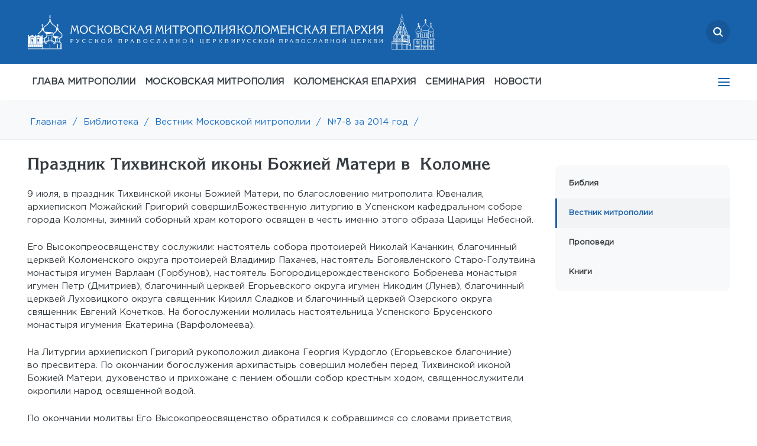

--- FILE ---
content_type: text/html; charset=UTF-8
request_url: https://mosmit.ru/library/vedomosti/76/1654/
body_size: 9579
content:
<!DOCTYPE html>
<html lang="ru">
<head>
    <link rel="canonical" href="https://mosmit.ru/library/vedomosti/76/1654/"/>
    <link rel="shortcut icon" type="image/x-icon" href="/local/templates/inner_new/favicon.ico" />
    <meta http-equiv="Content-Type" content="text/html; charset=UTF-8">
    <meta http-equiv="X-UA-Compatible" content="IE=edge">
	<meta name="viewport" content="width=device-width, initial-scale=1, maximum-scale=1">
    <title>Праздник Тихвинской иконы Божией Матери в&nbsp;Коломне
 за 2014 год № 7-8</title>
    <meta http-equiv="Content-Type" content="text/html; charset=UTF-8" />
<link href="/bitrix/cache/css/s1/inner_new/page_bc4a2e8c94343096ce8348693f232e73/page_bc4a2e8c94343096ce8348693f232e73_v1.css?17692886662155" type="text/css"  rel="stylesheet" />
<link href="/bitrix/cache/css/s1/inner_new/template_27653ff814b37325beb72bdab7b3ca6a/template_27653ff814b37325beb72bdab7b3ca6a_v1.css?1769288416315994" type="text/css"  data-template-style="true" rel="stylesheet" />
<!-- dev2fun module opengraph -->
<meta property="og:title" content="Праздник Тихвинской иконы Божией Матери в&amp;nbsp;Коломне
 за 2014 год № 7-8"/>
<meta property="og:url" content="https://mosmit.ru/library/vedomosti/76/1654/"/>
<meta property="og:type" content="website"/>
<meta property="og:site_name" content="Московская митрополия Русской Православной Церкви"/>
<!-- /dev2fun module opengraph -->



<script  src="/bitrix/cache/js/s1/inner_new/template_0cf35d6e6e3577fbb7f9950116896dcc/template_0cf35d6e6e3577fbb7f9950116896dcc_v1.js?1769288404367712"></script>


        </head>
	<body>
    
	<div id="top__offset top__offset--active" class="top__offset"></div>
	<section id="top">
		<div class="container">
		<div class="search__logo">
			<a href="/search" class="search">
                <svg width="16" height="16" viewBox="0 0 16 16" fill="none" xmlns="http://www.w3.org/2000/svg">
<g clip-path="url(#clip0_874_1548)">
<path fill-rule="evenodd" clip-rule="evenodd" d="M12.3809 10.921L15.6976 14.2378C16.1008 14.6409 16.1008 15.2945 15.6976 15.6976C15.2945 16.1008 14.6409 16.1008 14.2378 15.6976L10.921 12.3809C9.78371 13.219 8.37827 13.7143 6.85714 13.7143C3.07005 13.7143 0 10.6442 0 6.85714C0 3.07005 3.07005 0 6.85714 0C10.6442 0 13.7143 3.07005 13.7143 6.85714C13.7143 8.37827 13.219 9.78371 12.3809 10.921ZM6.85714 11.4286C9.38187 11.4286 11.4286 9.38187 11.4286 6.85714C11.4286 4.33241 9.38187 2.28571 6.85714 2.28571C4.33241 2.28571 2.28571 4.33241 2.28571 6.85714C2.28571 9.38187 4.33241 11.4286 6.85714 11.4286Z" fill="white"/>
</g>
<defs>
<clipPath id="clip0_874_1548">
<rect width="16" height="16" fill="white"/>
</clipPath>
</defs>
</svg>

			</a>
			<div class="logo">
                <a href="/"><img src="/local/templates/inner_new/assets/mos_desk.svg"/></a>
                <a href="/"><img src="/local/templates/inner_new/assets/kol_desk.svg"/></a>
            </div>

            <div class="mob-logo">
                <a href="/"><img src="/local/templates/inner_new/assets/mos_mob.svg"/></a>
                <a href="/"><img src="/local/templates/inner_new/assets/kol_mob.svg"/></a>  
            </div>
            
		</div>

        <div class="under-search d-none">
            <div class="search-wrapper">
                <div class="search-icon">
                    <svg width="16" height="16" viewBox="0 0 16 16" fill="none" xmlns="http://www.w3.org/2000/svg">
                        <g clip-path="url(#clip0_827_3673)">
                        <path fill-rule="evenodd" clip-rule="evenodd" d="M12.3809 10.921L15.6976 14.2378C16.1008 14.6409 16.1008 15.2945 15.6976 15.6976C15.2945 16.1008 14.6409 16.1008 14.2378 15.6976L10.921 12.3809C9.78371 13.219 8.37827 13.7143 6.85714 13.7143C3.07005 13.7143 0 10.6442 0 6.85714C0 3.07005 3.07005 0 6.85714 0C10.6442 0 13.7143 3.07005 13.7143 6.85714C13.7143 8.37827 13.219 9.78371 12.3809 10.921ZM6.85714 11.4286C9.38187 11.4286 11.4286 9.38187 11.4286 6.85714C11.4286 4.33241 9.38187 2.28571 6.85714 2.28571C4.33241 2.28571 2.28571 4.33241 2.28571 6.85714C2.28571 9.38187 4.33241 11.4286 6.85714 11.4286Z" fill="white"/>
                        </g>
                        <defs>
                        <clipPath id="clip0_827_3673">
                        <rect width="16" height="16" fill="white"/>
                        </clipPath>
                        </defs>
                    </svg>
                </div>

                <div class="close">
                    <svg width="16" height="16" viewBox="0 0 16 16" fill="none" xmlns="http://www.w3.org/2000/svg">
                        <path d="M12.7145 11.7711L4.22922 3.28586C3.96887 3.02551 3.54676 3.02551 3.28641 3.28586C3.02606 3.54621 3.02606 3.96832 3.28641 4.22867L11.7717 12.7139C12.032 12.9743 12.4541 12.9743 12.7145 12.7139C12.9748 12.4536 12.9748 12.0315 12.7145 11.7711Z" fill="white"/>
                        <path d="M11.7692 3.28582L3.2839 11.7711C3.02355 12.0315 3.02356 12.4536 3.2839 12.7139C3.54425 12.9743 3.96636 12.9743 4.22671 12.7139L12.712 4.22863C12.9723 3.96828 12.9723 3.54617 12.712 3.28582C12.4516 3.02547 12.0295 3.02547 11.7692 3.28582Z" fill="white"/>
                    </svg>

                </div>

                <input type="text" placeholder="поиск...">
            </div>
        </div>
			<div class="mail">
                    <a href="mailto:info@mepar.ru">
        <img src="/local/templates/inner_new/assets/icon-mail.svg"/>
        info@mepar.ru
    </a>
			</div>
			<!--<div class="phone">
			</div>-->
            <div class='top-left'>
                        			<nav class='nav' tabindex='1'>
                                        
<ul>

                                    <li>
                    <a target="_blank" class="" href="https://www.patriarchia.ru/patriarh/article/87271">ГЛАВА МИТРОПОЛИИ</a>
                </li>
                                    <li>
                    <a  class="" href="/moscow-mp/">МОСКОВСКАЯ МИТРОПОЛИЯ</a>
                </li>
                                    <li>
                    <a  class="" href="/eparhy/">КОЛОМЕНСКАЯ ЕПАРХИЯ</a>
                </li>
                                    <li>
                    <a  class="" href="/moscow-mp/structures/kolomna/">СЕМИНАРИЯ</a>
                </li>
                                    <li>
                    <a  class="" href="/news/">НОВОСТИ</a>
                </li>
                                    <li>
                    <a  class="" href="/eparhy/klirics/by-lastname/">ДУХОВЕНСТВО</a>
                </li>
                                    <li>
                    <a  class="" href="/eparhy/temples/">МОНАСТЫРИ И ХРАМЫ</a>
                </li>
                                    <li>
                    <a  class="" href="/documents/">ДОКУМЕНТЫ</a>
                </li>
                                    <li>
                    <a  class="" href="/eparhy/novomucheniki-i-ispovedniki/">НОВОМУЧЕНИКИ</a>
                </li>
                                    <li>
                    <a  class="active" href="/library/">БИБЛИОТЕКА</a>
                </li>
                                    <li>
                    <a  class="" href="/contacts/">КОНТАКТЫ</a>
                </li>
        
</ul>

                        			</nav>
                        		</div>
		</div>
	</section>
	
	
	<!---MOB--->
	<section id="mob-top">
        <div class="mob-top-row">
            <div class="mlogo">
                <a href="/"><img src="/local/templates/inner_new/assets/mos_mob.svg"/></a>
                <a href="/"><img src="/local/templates/inner_new/assets/kol_mob.svg"/></a>  
            </div>
            <div class="msearch">
                <a href="/search" class="search">
                    <svg width="16" height="16" viewBox="0 0 16 16" fill="none" xmlns="http://www.w3.org/2000/svg">
<g clip-path="url(#clip0_874_1548)">
<path fill-rule="evenodd" clip-rule="evenodd" d="M12.3809 10.921L15.6976 14.2378C16.1008 14.6409 16.1008 15.2945 15.6976 15.6976C15.2945 16.1008 14.6409 16.1008 14.2378 15.6976L10.921 12.3809C9.78371 13.219 8.37827 13.7143 6.85714 13.7143C3.07005 13.7143 0 10.6442 0 6.85714C0 3.07005 3.07005 0 6.85714 0C10.6442 0 13.7143 3.07005 13.7143 6.85714C13.7143 8.37827 13.219 9.78371 12.3809 10.921ZM6.85714 11.4286C9.38187 11.4286 11.4286 9.38187 11.4286 6.85714C11.4286 4.33241 9.38187 2.28571 6.85714 2.28571C4.33241 2.28571 2.28571 4.33241 2.28571 6.85714C2.28571 9.38187 4.33241 11.4286 6.85714 11.4286Z" fill="white"/>
</g>
<defs>
<clipPath id="clip0_874_1548">
<rect width="16" height="16" fill="white"/>
</clipPath>
</defs>
</svg>

                </a>
                <span class="close-btn"></span>
            </div>
            <div class="mmail"><div><a href="mailto:info@mepar.ru"><img src="/local/templates/inner_new/assets/icon-mail.svg"/></a></div></div>
            <div class="mphone"><div><a href="tel:+74992460881"><img src="/local/templates/inner_new/assets/icon-phone.svg"/></a></div></div>
            <div class='ad-menu'>
                <nav class='nav' tabindex='1'>
                    
<ul>

                                    <li>
                    <a target="_blank" class="" href="https://www.patriarchia.ru/patriarh/article/87271">ГЛАВА МИТРОПОЛИИ</a>
                </li>
                                    <li>
                    <a  class="" href="/moscow-mp/">МОСКОВСКАЯ МИТРОПОЛИЯ</a>
                </li>
                                    <li>
                    <a  class="" href="/eparhy/">КОЛОМЕНСКАЯ ЕПАРХИЯ</a>
                </li>
                                    <li>
                    <a  class="" href="/moscow-mp/structures/kolomna/">СЕМИНАРИЯ</a>
                </li>
                                    <li>
                    <a  class="" href="/news/">НОВОСТИ</a>
                </li>
                                    <li>
                    <a  class="" href="/eparhy/klirics/by-lastname/">ДУХОВЕНСТВО</a>
                </li>
                                    <li>
                    <a  class="" href="/eparhy/temples/">МОНАСТЫРИ И ХРАМЫ</a>
                </li>
                                    <li>
                    <a  class="" href="/documents/">ДОКУМЕНТЫ</a>
                </li>
                                    <li>
                    <a  class="" href="/eparhy/novomucheniki-i-ispovedniki/">НОВОМУЧЕНИКИ</a>
                </li>
                                    <li>
                    <a  class="active" href="/library/">БИБЛИОТЕКА</a>
                </li>
                                    <li>
                    <a  class="" href="/contacts/">КОНТАКТЫ</a>
                </li>
        
</ul>

                </nav>
            </div>
        </div>

                <div class="under-search d-none">
            <div class="search-wrapper">
                <div class="search-icon">
                    <svg width="16" height="16" viewBox="0 0 16 16" fill="none" xmlns="http://www.w3.org/2000/svg">
                        <g clip-path="url(#clip0_827_3673)">
                        <path fill-rule="evenodd" clip-rule="evenodd" d="M12.3809 10.921L15.6976 14.2378C16.1008 14.6409 16.1008 15.2945 15.6976 15.6976C15.2945 16.1008 14.6409 16.1008 14.2378 15.6976L10.921 12.3809C9.78371 13.219 8.37827 13.7143 6.85714 13.7143C3.07005 13.7143 0 10.6442 0 6.85714C0 3.07005 3.07005 0 6.85714 0C10.6442 0 13.7143 3.07005 13.7143 6.85714C13.7143 8.37827 13.219 9.78371 12.3809 10.921ZM6.85714 11.4286C9.38187 11.4286 11.4286 9.38187 11.4286 6.85714C11.4286 4.33241 9.38187 2.28571 6.85714 2.28571C4.33241 2.28571 2.28571 4.33241 2.28571 6.85714C2.28571 9.38187 4.33241 11.4286 6.85714 11.4286Z" fill="white"/>
                        </g>
                        <defs>
                        <clipPath id="clip0_827_3673">
                        <rect width="16" height="16" fill="white"/>
                        </clipPath>
                        </defs>
                    </svg>
                </div>

                <div class="close">
                    <svg width="16" height="16" viewBox="0 0 16 16" fill="none" xmlns="http://www.w3.org/2000/svg">
                        <path d="M12.7145 11.7711L4.22922 3.28586C3.96887 3.02551 3.54676 3.02551 3.28641 3.28586C3.02606 3.54621 3.02606 3.96832 3.28641 4.22867L11.7717 12.7139C12.032 12.9743 12.4541 12.9743 12.7145 12.7139C12.9748 12.4536 12.9748 12.0315 12.7145 11.7711Z" fill="white"/>
                        <path d="M11.7692 3.28582L3.2839 11.7711C3.02355 12.0315 3.02356 12.4536 3.2839 12.7139C3.54425 12.9743 3.96636 12.9743 4.22671 12.7139L12.712 4.22863C12.9723 3.96828 12.9723 3.54617 12.712 3.28582C12.4516 3.02547 12.0295 3.02547 11.7692 3.28582Z" fill="white"/>
                    </svg>

                </div>

                <input type="text" placeholder="поиск...">
            </div>
        </div>
	</section>
	<!---MOB--->
	
	
	
	<section id="nav" style="box-shadow: 0px 20px 20px #e9ecef7d;">
		<div class="container">
            
<ul class="menu">

                    
                            <li><a target="_blank" class="" href="https://www.patriarchia.ru/patriarh/article/87271">ГЛАВА МИТРОПОЛИИ</a>
                                    </li>
                                                
                            <li><a  class="" href="/moscow-mp/">МОСКОВСКАЯ МИТРОПОЛИЯ</a>
                                    <ul>
                                                
                            <li class="" ><a  href="/eparhy/">Коломенская епархия</a></li>
                                                
                            <li class="" ><a  href="/moscow-mp/balashikhinskaya-eparkhiya/">Балашихинская епархия</a></li>
                                                
                            <li class="" ><a  href="/moscow-mp/odintsovskaya-eparkhiya/">Одинцовская епархия</a></li>
                                                
                            <li class="" ><a  href="/moscow-mp/podolskaya-eparkhiya/">Подольская епархия</a></li>
                                                
                            <li class="" ><a  href="/moscow-mp/sergievo-posadskaya-eparkhiya/">Сергиево-Посадская епархия</a></li>
                                                
                            <li class="" ><a  href="/moscow-mp/history/">История митрополии</a></li>
                                                
                            <li class="" ><a  href="/moscow-mp/structures/">Структуры и отделы Московской митрополии</a></li>
                                                
                            <li class="" ><a  href="/moscow-mp/structures/kolomna/">Коломенская духовная семинария</a></li>
                                    </li>
                    </ul>
                                                
                            <li><a  class="" href="/eparhy/">КОЛОМЕНСКАЯ ЕПАРХИЯ</a>
                                    <ul>
                                                
                            <li class="" ><a  href="/eparhy/head/">Правящий архиерей</a></li>
                                                
                            <li class="" ><a  href="/eparhy/">Епархиальные управление и Совет</a></li>
                                                
                            <li class="" ><a  href="/eparhy/struktury-i-otdely-kolomenskoy-eparkhii/">Отделы и комиссии Коломенской епархии</a></li>
                                                
                            <li class="" ><a  href="/eparhy/eparkhialnyy-sud/">Епархиальный суд</a></li>
                                                
                            <li class="" ><a  href="/eparhy/novomucheniki-i-ispovedniki/">Новомученики и исповедники</a></li>
                                                
                            <li class="" ><a  href="/moscow-mp/structures/kolomna/">Коломенская духовная семинария</a></li>
                                    </li>
                    </ul>
                                                
                            <li><a  class="" href="/moscow-mp/structures/kolomna/">СЕМИНАРИЯ</a>
                                    </li>
                                                
                            <li><a  class="" href="/news/">НОВОСТИ</a>
                                    <ul>
                                                
                            <li class="" ><a  href="/news/main/">Главные события</a></li>
                                                
                            <li class="" ><a  href="/news/">Все новости</a></li>
                                                
                            <li class="" ><a  href="/news/?tag=kolomenskaya-eparkhiya">Коломенская епархия</a></li>
                                                
                            <li class="" ><a  href="/news/?tag=balashikhinskaya-eparkhiya">Балашихинская епархия</a></li>
                                                
                            <li class="" ><a  href="/news/?tag=podolskaya-eparkhiya">Подольская епархия</a></li>
                                                
                            <li class="" ><a  href="/news/?tag=sergievo-posadskaya-eparkhiya">Сергиево-Посадская епархия</a></li>
                                                
                            <li class="" ><a  href="/news/?tag=odintsovskaya-eparkhiya">Одинцовская епархия</a></li>
                                    </li>
                    </ul>
                                                
                            <li><a  class="" href="/eparhy/klirics/by-lastname/">ДУХОВЕНСТВО</a>
                                    </li>
                                                
                            <li><a  class="" href="/eparhy/temples/">МОНАСТЫРИ И ХРАМЫ</a>
                                    </li>
                                                
                            <li><a  class="" href="/documents/">ДОКУМЕНТЫ</a>
                                    <ul>
                                                
                            <li class="" ><a  href="/documents/decrees/">Указы</a></li>
                                                
                            <li class="" ><a  href="/documents/consecrations/">Удостоверения</a></li>
                                                
                            <li class="" ><a  href="/documents/misc/">Прочие документы</a></li>
                                    </li>
                    </ul>
                                                
                            <li><a  class="" href="/eparhy/novomucheniki-i-ispovedniki/">НОВОМУЧЕНИКИ</a>
                                    </li>
                                                
                            <li><a  class="" href="/library/">БИБЛИОТЕКА</a>
                                    <ul>
                                                
                            <li class="" ><a  href="/library/bible/">Библия</a></li>
                                                
                            <li class="active" ><a  href="/library/vedomosti/">Вестник митрополии</a></li>
                                                
                            <li class="" ><a  href="/library/sermons/">Проповеди</a></li>
                                                
                            <li class="" ><a  href="/library/books/">Книги</a></li>
                                    </li>
                    </ul>
                                                
                            <li><a  class="" href="/contacts/">КОНТАКТЫ</a>
                                    <ul>
                                                
                            <li class="" ><a  href="/contacts/feedback/">Обратная связь</a></li>
                                                
                            <li class="" ><a  href="/contacts/requisites">Реквизиты</a></li>
                                    </li>
                    </ul>
                                    </ul>
	<div class='tablet__menu'>
			<nav class='nav' tabindex='1'>
                
<ul>

                                    <li>
                    <a target="_blank" class="" href="https://www.patriarchia.ru/patriarh/article/87271">ГЛАВА МИТРОПОЛИИ</a>
                </li>
                                    <li>
                    <a  class="" href="/moscow-mp/">МОСКОВСКАЯ МИТРОПОЛИЯ</a>
                </li>
                                    <li>
                    <a  class="" href="/eparhy/">КОЛОМЕНСКАЯ ЕПАРХИЯ</a>
                </li>
                                    <li>
                    <a  class="" href="/moscow-mp/structures/kolomna/">СЕМИНАРИЯ</a>
                </li>
                                    <li>
                    <a  class="" href="/news/">НОВОСТИ</a>
                </li>
                                    <li>
                    <a  class="" href="/eparhy/klirics/by-lastname/">ДУХОВЕНСТВО</a>
                </li>
                                    <li>
                    <a  class="" href="/eparhy/temples/">МОНАСТЫРИ И ХРАМЫ</a>
                </li>
                                    <li>
                    <a  class="" href="/documents/">ДОКУМЕНТЫ</a>
                </li>
                                    <li>
                    <a  class="" href="/eparhy/novomucheniki-i-ispovedniki/">НОВОМУЧЕНИКИ</a>
                </li>
                                    <li>
                    <a  class="active" href="/library/">БИБЛИОТЕКА</a>
                </li>
                                    <li>
                    <a  class="" href="/contacts/">КОНТАКТЫ</a>
                </li>
        
</ul>

			</nav>
		</div>

		</div>
	</section>
    <section id="brbr">
		<div class="container"><a href="/" title="Главная">Главная</a><a href="">/</a><a href="/library/" title="Библиотека">Библиотека</a><a href="">/</a><a href="/library/vedomosti/" title="Вестник Московской митрополии">Вестник Московской митрополии</a><a href="">/</a><a href="/library/vedomosti/76/" title="№7-8 за 2014 год">№7-8 за 2014 год</a><a href="">/</a></div>
	</section>
    
    <section id="text">
        <div class="container ">
            <div class="top-select-menu">
                        <div class="select-menu">
    Вестник митрополии        <i class="fa fa-angle-down select__icon"></i>
        <ul class="select__dropdown">
                                            <li class="select__item"><a href="/library/bible/">Библия</a></li>
                
                                            <li class="select__item active"><a href="/library/vedomosti/">Вестник митрополии</a></li>
                
                                            <li class="select__item"><a href="/library/sermons/">Проповеди</a></li>
                
                                            <li class="select__item"><a href="/library/books/">Книги</a></li>
                
                    </ul>
    </div>

            </div>
                <div class="textleft">

<div class="row news-detail" id="bx_1878455859_56479">
    <div class="col-md-12">
        <h1>Праздник Тихвинской иконы Божией Матери в&nbsp;Коломне
</h1>
        <span class='detail-text'><p>9 июля, в&nbsp;праздник Тихвинской иконы Божией Матери, по&nbsp;благословению митрополита Ювеналия, архиепископ Можайский Григорий совершил&#8232;Божественную литургию в&nbsp;Успенском кафедральном соборе города Коломны, зимний соборный храм которого освящен в&nbsp;честь именно этого образа Царицы Небесной.</p>
<p></p>
<p></p>
<p>Его Высокопреосвященству сослужили: настоятель собора протоиерей Николай Качанкин, благочинный церквей Коломенского округа протоиерей Владимир Пахачев, настоятель Богоявленского <nobr>Старо-Голутвина</nobr> монастыря игумен Варлаам (Горбунов), настоятель Богородицерождественского Бобренева монастыря игумен Петр (Дмитриев), благочинный церквей Егорьевского округа игумен Никодим (Лунев), благочинный церквей Луховицкого округа священник Кирилл Сладков и&nbsp;благочинный церквей Озерского округа священник Евгений Кочетков. На&nbsp;богослужении молилась настоятельница Успенского Брусенского монастыря игумения Екатерина (Варфоломеева).</p>
<p>На&nbsp;Литургии архиепископ Григорий рукоположил диакона Георгия Курдогло (Егорьевское благочиние) во&nbsp;пресвитера. По&nbsp;окончании богослужения архипастырь совершил молебен перед Тихвинской иконой Божией Матери, духовенство и&nbsp;прихожане с&nbsp;пением обошли собор крестным ходом, священнослужители окропили народ освященной водой.</p>
<p>По&nbsp;окончании молитвы Его Высокопреосвященство обратился к&nbsp;собравшимся со&nbsp;словами приветствия, поздравил всех с&nbsp;праздником Тихвинской иконы Божией Матери и&nbsp;отметил, что в&nbsp;этот замечательный летний день, когда сама жизнь торжествует и&nbsp;показывает все величие творения Божия, Пресвятая Богородица являет нам Свое Материнское благоволение.</p></span>    </div>
</div>

<div class='row'>
    <div class='col-md-6 prev-next'>
                        <div class='prev-next-left'>
                    <span>предыдущая статья</span><br>
                    <a href='/library/vedomosti/76/1653/' title='Юбилей Христорождественского храма в&nbsp;Осташкове
'>Юбилей Христорождественского храма в&nbsp;Осташкове
</a>
                </div>
                </div>
    <div class='col-md-6 prev-next text-right'>
                        <div class='prev-next-right'>
                    <span>следующая статья</span><br>
                    <a href='/library/vedomosti/76/1655/' title='Престольный праздник в&nbsp;Химках
'>Престольный праздник в&nbsp;Химках
</a>
                </div>
                    
    </div>
</div>
	<div style="font-size: 0.8rem; font-style: italic;">Если вы нашли ошибку, пожалуйста, выделите фрагмент текста и нажмите Ctrl+Enter.</div>
</div>
<div class="textright" id="sticky">
	<div class="sidebar" id="sidebar">
				
    <ul class="rightmenu">
                                <li><a href="/library/bible/">Библия</a></li>
            
                                <li class="active"><a href="/library/vedomosti/">Вестник митрополии</a></li>
            
                                <li><a href="/library/sermons/">Проповеди</a></li>
            
                                <li><a href="/library/books/">Книги</a></li>
            
            </ul>

			<div class="rightblock ">
	
										</div>
			</div>	
</div>
</div>

</section>
    <section id="footer" class="footer-main">
        <div class="footer-main__top">
            <div class="container">
               <div class="row">
			   
    <div class="footer-column">
                                <div class="footer-nav">
            <div class="footer-nav__head">
                <a target="_blank" href="https://www.patriarchia.ru/patriarh/article/87271" class="footer-nav__title">ГЛАВА МИТРОПОЛИИ</a>
                            </div>
                            </div>
                  
                                            <div class="footer-nav">
            <div class="footer-nav__head">
                <a  href="/moscow-mp/" class="footer-nav__title">МОСКОВСКАЯ МИТРОПОЛИЯ</a>
                                <span class="footer-nav__arrow"></span>
                            </div>
                        <div class="footer-nav__body">
           
                  
                                    <div class="footer-nav__item">
            <a  href="/eparhy/" class="footer-nav__link">Коломенская епархия            </a>
        </div>
                                        <div class="footer-nav__item">
            <a  href="/moscow-mp/balashikhinskaya-eparkhiya/" class="footer-nav__link">Балашихинская епархия            </a>
        </div>
                                        <div class="footer-nav__item">
            <a  href="/moscow-mp/odintsovskaya-eparkhiya/" class="footer-nav__link">Одинцовская епархия            </a>
        </div>
                                        <div class="footer-nav__item">
            <a  href="/moscow-mp/podolskaya-eparkhiya/" class="footer-nav__link">Подольская епархия            </a>
        </div>
                                        <div class="footer-nav__item">
            <a  href="/moscow-mp/sergievo-posadskaya-eparkhiya/" class="footer-nav__link">Сергиево-Посадская епархия            </a>
        </div>
                                        <div class="footer-nav__item">
            <a  href="/moscow-mp/history/" class="footer-nav__link">История митрополии            </a>
        </div>
                                        <div class="footer-nav__item">
            <a  href="/moscow-mp/structures/" class="footer-nav__link">Структуры и отделы Московской митрополии            </a>
        </div>
                                        <div class="footer-nav__item">
            <a  href="/moscow-mp/structures/kolomna/" class="footer-nav__link">Коломенская духовная семинария            </a>
        </div>
                            		 </div></div>	                    <div class="footer-nav">
            <div class="footer-nav__head">
                <a  href="/eparhy/" class="footer-nav__title">КОЛОМЕНСКАЯ ЕПАРХИЯ</a>
                                <span class="footer-nav__arrow"></span>
                            </div>
                        <div class="footer-nav__body">
           
                  
                                    <div class="footer-nav__item">
            <a  href="/eparhy/head/" class="footer-nav__link">Правящий архиерей            </a>
        </div>
                                        <div class="footer-nav__item">
            <a  href="/eparhy/" class="footer-nav__link">Епархиальные управление и Совет            </a>
        </div>
                                        <div class="footer-nav__item">
            <a  href="/eparhy/struktury-i-otdely-kolomenskoy-eparkhii/" class="footer-nav__link">Отделы и комиссии Коломенской епархии            </a>
        </div>
                                        <div class="footer-nav__item">
            <a  href="/eparhy/eparkhialnyy-sud/" class="footer-nav__link">Епархиальный суд            </a>
        </div>
                                        <div class="footer-nav__item">
            <a  href="/eparhy/novomucheniki-i-ispovedniki/" class="footer-nav__link">Новомученики и исповедники            </a>
        </div>
                                        <div class="footer-nav__item">
            <a  href="/moscow-mp/structures/kolomna/" class="footer-nav__link">Коломенская духовная семинария            </a>
        </div>
                            		 </div></div>	                </div>
    <div class="footer-column">
                        <div class="footer-nav">
            <div class="footer-nav__head">
                <a  href="/moscow-mp/structures/kolomna/" class="footer-nav__title">СЕМИНАРИЯ</a>
                            </div>
                            </div>
                  
                                            <div class="footer-nav">
            <div class="footer-nav__head">
                <a  href="/news/" class="footer-nav__title">НОВОСТИ</a>
                                <span class="footer-nav__arrow"></span>
                            </div>
                        <div class="footer-nav__body">
           
                  
                                    <div class="footer-nav__item">
            <a  href="/news/main/" class="footer-nav__link">Главные события            </a>
        </div>
                                        <div class="footer-nav__item">
            <a  href="/news/" class="footer-nav__link">Все новости            </a>
        </div>
                                        <div class="footer-nav__item">
            <a  href="/news/?tag=kolomenskaya-eparkhiya" class="footer-nav__link">Коломенская епархия            </a>
        </div>
                                        <div class="footer-nav__item">
            <a  href="/news/?tag=balashikhinskaya-eparkhiya" class="footer-nav__link">Балашихинская епархия            </a>
        </div>
                                        <div class="footer-nav__item">
            <a  href="/news/?tag=podolskaya-eparkhiya" class="footer-nav__link">Подольская епархия            </a>
        </div>
                                        <div class="footer-nav__item">
            <a  href="/news/?tag=sergievo-posadskaya-eparkhiya" class="footer-nav__link">Сергиево-Посадская епархия            </a>
        </div>
                                        <div class="footer-nav__item">
            <a  href="/news/?tag=odintsovskaya-eparkhiya" class="footer-nav__link">Одинцовская епархия            </a>
        </div>
                            		 </div></div>	                    <div class="footer-nav">
            <div class="footer-nav__head">
                <a  href="/eparhy/klirics/by-lastname/" class="footer-nav__title">ДУХОВЕНСТВО</a>
                            </div>
                            </div>
                  
                                            <div class="footer-nav">
            <div class="footer-nav__head">
                <a  href="/eparhy/temples/" class="footer-nav__title">МОНАСТЫРИ И ХРАМЫ</a>
                            </div>
                            </div>
                  
                                            <div class="footer-nav">
            <div class="footer-nav__head">
                <a  href="/documents/" class="footer-nav__title">ДОКУМЕНТЫ</a>
                                <span class="footer-nav__arrow"></span>
                            </div>
                        <div class="footer-nav__body">
           
                  
                                    <div class="footer-nav__item">
            <a  href="/documents/decrees/" class="footer-nav__link">Указы            </a>
        </div>
                                        <div class="footer-nav__item">
            <a  href="/documents/consecrations/" class="footer-nav__link">Удостоверения            </a>
        </div>
                                        <div class="footer-nav__item">
            <a  href="/documents/misc/" class="footer-nav__link">Прочие документы            </a>
        </div>
                            		 </div></div>	                </div>
    <div class="footer-column">
                        <div class="footer-nav">
            <div class="footer-nav__head">
                <a  href="/eparhy/novomucheniki-i-ispovedniki/" class="footer-nav__title">НОВОМУЧЕНИКИ</a>
                            </div>
                            </div>
                  
                                            <div class="footer-nav">
            <div class="footer-nav__head">
                <a  href="/library/" class="footer-nav__title">БИБЛИОТЕКА</a>
                                <span class="footer-nav__arrow"></span>
                            </div>
                        <div class="footer-nav__body">
           
                  
                                    <div class="footer-nav__item">
            <a  href="/library/bible/" class="footer-nav__link">Библия            </a>
        </div>
                                        <div class="footer-nav__item">
            <a  href="/library/vedomosti/" class="footer-nav__link">Вестник митрополии            </a>
        </div>
                                        <div class="footer-nav__item">
            <a  href="/library/sermons/" class="footer-nav__link">Проповеди            </a>
        </div>
                                        <div class="footer-nav__item">
            <a  href="/library/books/" class="footer-nav__link">Книги            </a>
        </div>
                            		 </div></div>	                    <div class="footer-nav">
            <div class="footer-nav__head">
                <a  href="/contacts/" class="footer-nav__title">КОНТАКТЫ</a>
                                <span class="footer-nav__arrow"></span>
                            </div>
                        <div class="footer-nav__body">
           
                  
                                    <div class="footer-nav__item">
            <a  href="/contacts/feedback/" class="footer-nav__link">Обратная связь            </a>
        </div>
                                        <div class="footer-nav__item">
            <a  href="/contacts/requisites" class="footer-nav__link">Реквизиты            </a>
        </div>
                    


    	</div></div>    </div>

<div class="footer-top-right">
			                    <div class="footer-subscribe-wrapper">

                        <div class="footer-subscribe">

                            <div class="footer-subscribe__title">Подписаться на обновления</div>

                            <div class="footer-subscribe__body">
                                <form action="" class="footer-subscribe__form">
                                    <input type="email" class="footer-subscribe__input" id="footer__subscribe__input" placeholder="Email">
                                    <button type="submit" id="footer__subscribe__button" class="footer-subscribe__button">Подписаться</button>
                                </form>
								<script>
									function subscribe()
									{
										let checkboxArray = [];
    
   /*  if ($('#news__checkbox').prop("checked")) {
        checkboxArray.push('news');
    }
    if ($('#docs__checkbox').prop("checked")) {
        checkboxArray.push('docs');
    }
    if ($('#statements__checkbox').prop("checked")) {
        checkboxArray.push('vedomosti');
    } */
	
	var mainNews = false;
	if ($('.subscribe__form #all_news').is(":checked")) {
		mainNews = false;
	} else if ($('.subscribe__form #main_news').is(":checked")) {
		mainNews = true;
	}
	$('.subscr_type:checked').each(function(){
		checkboxArray.push($(this).val());
	})
    
    $.ajax({
           method: "POST",
           url: "/local/ajax/subscribe.php",
           data: { email: $("#footer__subscribe__input").val(), imp_only:mainNews, type: checkboxArray,mainNews:mainNews}
        })
    .done(function(output) {
	   let result = JSON.parse(output);
        if (result.result === 'error') {     
            $.fancybox.open('<div data-selectable="true" class="modal-container"> ' + 
            '<div class="modal-title"><h2>Подписка на новости</h2></div>' + 
            '<div class="modal-body">' +
            '<div id="modal-text">' + result.text + '</div>' + 
            '<button type="button" id="buttonSubscriberClose" class="btn btn-secondary float-right" onclick="$.fancybox.close(true)">Закрыть</button>' +
            '</div></div>'); 
        }
        if (result.result === 'ok') {      
            $.fancybox.open('<div data-selectable="true" class="modal-container"> ' + 
            '<div class="modal-title"><h2>Подписка на новости</h2></div>' + 
            '<div class="modal-body">' +
            '<div id="modal-text">' + result.text + '</div>' + 
            '<button type="button" id="buttonSubscriberClose" class="btn btn-secondary float-right" onclick="$.fancybox.close(true)">Закрыть</button>' +
            '</div></div>');
        }
    });
									}
$('#footer__subscribe__button').on('click', function(e) {
	e.preventDefault();
    /*let checkboxArray = [];
    
    if ($('#news__checkbox').prop("checked")) {
        checkboxArray.push('news');
    }
    if ($('#docs__checkbox').prop("checked")) {
        checkboxArray.push('docs');
    }
    if ($('#statements__checkbox').prop("checked")) {
        checkboxArray.push('vedomosti');
    }
    
    $.ajax({
           method: "POST",
           url: "/local/ajax/subscribe.php",
           data: { email: $("#footer__subscribe__input").val(), type: checkboxArray}
        })
    .done(function(output) {
	   let result = JSON.parse(output);
        if (result.result === 'error') {     
            $.fancybox.open('<div data-selectable="true" class="modal-container"> ' + 
            '<div class="modal-title"><h2>Подписка на новости</h2></div>' + 
            '<div class="modal-body">' +
            '<div id="modal-text">' + result.text + '</div>' + 
            '<button type="button" id="buttonSubscriberClose" class="btn btn-secondary float-right" onclick="$.fancybox.close(true)">Закрыть</button>' +
            '</div></div>'); 
        }
        if (result.result === 'ok') {      
            $.fancybox.open('<div data-selectable="true" class="modal-container"> ' + 
            '<div class="modal-title"><h2>Подписка на новости</h2></div>' + 
            '<div class="modal-body">' +
            '<div id="modal-text">' + result.text + '</div>' + 
            '<button type="button" id="buttonSubscriberClose" class="btn btn-secondary float-right" onclick="$.fancybox.close(true)">Закрыть</button>' +
            '</div></div>');
        }
    });*/

    //Форма выбора типа подписки
	if ($('#footer__subscribe__input').val()) {
		$.fancybox.open('<div data-selectable="true" class="modal-container subscribe_popup"> ' +
			'<div class="modal-title"><h2>Подписка на обновления</h2></div>' +
			'<div class="modal-body">' +
			'<div id="modal-text">'+
			'<form action="" class="subscribe__form">\n' +
			'        <div class="form__checkboxes">\n' +
			'           <input type="radio" id="all_news" name="news" class="default__checkbox " checked>'+
			'           <label for="all_news" class="custom__radio">Все новости</label>'+
			'           <input type="radio" id="main_news" name="news" class="default__checkbox">'+
			'           <label for="main_news" class="custom__radio">Главные новости</label>'+

			'           <input type="checkbox" id="s1__checkbox" value="57209" class="default__checkbox subscr_type" checked="">\n' +
			'           <label class="custom__checkbox" for="s1__checkbox">Указы</label>\n' +
			'           <input type="checkbox" id="s2__checkbox" value="57208" class="default__checkbox subscr_type" checked="">\n' +
			'           <label class="custom__checkbox" for="s2__checkbox">Удостоверения</label>\n' +
			'           <input type="checkbox" id="s3__checkbox" value="57210" class="default__checkbox subscr_type" checked="">\n' +
			'           <label class="custom__checkbox" for="s3__checkbox">Циркуляры</label>\n' +
			'           <input type="checkbox" id="s4__checkbox" value="72415" class="default__checkbox subscr_type" checked="">\n' +
			'           <label class="custom__checkbox" for="s4__checkbox">Распоряжения</label>\n' +
			'           <input type="checkbox" id="s5__checkbox" value="57211" class="default__checkbox subscr_type" checked="">\n' +
			'           <label class="custom__checkbox" for="s5__checkbox">Прочие документы</label>\n' +			

			'        </div>\n' +
			'    </form>'+
			'</div>' +
			'        <button type="button" class="form__button" onclick="subscribe();">Подписаться</button>\n' +
			'</div></div>');
		} else {
			alert("Пожалуйста, укажите email");
	}
		});

</script>
                            </div>

                        </div>

                    </div>

		                        <div class="footer-contacts">

                            <div class="footer-contacts__item">
                                <div class="footer-contacts__icon">
                                    <span class="i_pin2"></span>
                                </div>
                                <div class="footer-contacts__text">
								119435 г. Москва Новодевичий проезд, дом 1, корпус 4                                    
                                </div>
                            </div>

                            <div class="footer-contacts__item">
                                <div class="footer-contacts__icon">
                                    <span class="i_phone2"></span>
                                </div>
                                <div class="footer-contacts__text">
								+7 (499) 246-08-81                                   
                                </div>
                            </div>

                        </div>
                        <div class="footer-contacts__social">
                         <!--   <a href="https://www.facebook.com/meparch/" target="_blank" class="footer-contacts__social-link">
                                <span class="i_fb"></span>
                            </a>

                            <a href="https://www.instagram.com/msk_epar/" target="_blank" class="footer-contacts__social-link">
                                <span class="i_inst"></span>
                            </a>-->
							<a href="https://vk.com/mosmit_roc" target="_blank" class="footer-contacts__social-link">
                                <span class="i_vk"></span>
                            </a>
							<a href="https://t.me/mosmit_roc" target="_blank" class="footer-contacts__social-link">
                                <span class="i_tg"></span>
                            </a>
                        </div>
						
						<a href="/" class="footer-nav__link soglasie-footer-link" style="font-size: 15px; margin-top: 40px; margin-bottom: 8px; display: flex;">Согласие на обработку персональных данных</a>
						<a href="/" class="footer-nav__link" style="font-size: 15px;">Политика обработки персональных данных</a>

</div>
           
		   
               </div>
            </div>
        </div>
        <div class="footer-main__bot">

            <div class="container">
                <div class="row">
                    <div class="col">
                        <div class="footer-copyright">
                            © 2001—2026 Московская Митрополия Русской Православной Церкви
                        </div>
                    </div>

                    <div class="col-md-4 col-sm-12">
                        <div class="makers">
                            <div class="makers-text">
                                Сделано в
                            </div>
                            <a href="https://artbyte.agency/" rel="nofollow" target="_blank" class="makers-logo">
                                <img src="/local/templates/inner_new/img/artbyte.svg" alt="">
                            </a>
                        </div>
                    </div>
                </div>

            </div>

        </div>

    </section>

 

  <button class="go-up" class="d-none" aria-label="Наверх" title="Наверх">
    <svg width="14" height="14" viewBox="0 0 14 14">
      <path
        fill-rule="evenodd"
		fill="#343a40"
        d="M5.64 11.718a.961.961 0 1 1-1.358-1.359L7.64 7 4.28 3.64a.961.961 0 0 1 1.36-1.358c2.665 2.613 4.024 3.946 4.077 4 .198.197.292.46.281.718a.959.959 0 0 1-.28.718l-4.078 4z"
      ></path>
    </svg>
  </button>

  <script>
document.addEventListener('DOMContentLoaded', function () {
  const SHOW_THRESHOLD = 150;
  const btn = document.querySelector('.go-up');
  if (!btn) return;

  // обновляет видимость кнопки
  function updateVisibility() {
    if (window.scrollY > SHOW_THRESHOLD) {
      btn.classList.remove('d-none');
      btn.classList.add('active');       // опционально, если вам нужен класс active
      btn.setAttribute('aria-hidden', 'false');
    } else {
      btn.classList.add('d-none');
      btn.classList.remove('active');
      btn.setAttribute('aria-hidden', 'true');
    }
  }

  // скролл наверх с учётом reduced motion
  function scrollTopHandler(event) {
    // предотвратить если это <a> или т.п.
    if (event) event.preventDefault();

    const prefersReduced = window.matchMedia &&
      window.matchMedia('(prefers-reduced-motion: reduce)').matches;

    if (prefersReduced) {
      window.scrollTo(0, 0);
    } else {
      window.scrollTo({ top: 0, behavior: 'smooth' });
    }
  }

  // повесить обработчики
  window.addEventListener('scroll', updateVisibility, { passive: true });
  btn.addEventListener('click', scrollTopHandler);

  // поддержка клавиш (Enter / Space) для доступности
  btn.addEventListener('keydown', function (e) {
    if (e.key === 'Enter' || e.key === ' ') {
      e.preventDefault();
      scrollTopHandler();
    }
  });

  // выставим начальное состояние
  updateVisibility();

  // (опционально) очистка при выгрузке страницы — не всегда нужна
  window.addEventListener('beforeunload', function () {
    window.removeEventListener('scroll', updateVisibility);
    btn.removeEventListener('click', scrollTopHandler);
  });
});
</script>


	<script>
					 $(document).ready(function() {
											var owl = $('.owl-carousel');
											owl.owlCarousel({
													nav: false,
													loop: true,
													dot:true,
													items: 1
												})
											})

								// Настройки
const SHOW_DELAY = 0;    // ms
const THRESHOLD = 300;     // px

let lastScrollTop = 0;
let rafPending = false;
let actionTimer = null;

// Хелперы
function showHeader() {
  $('#mob-top').addClass('up');
  $('.top__offset').addClass('top__offset--active');
}

function hideHeader() {
  $('#mob-top').removeClass('up');
  $('.top__offset').removeClass('top__offset--active');
}

// Основной обработчик с requestAnimationFrame для производительности
$(window).on('scroll', function () {
  const st = $(this).scrollTop();

  if (!rafPending) {
    rafPending = true;
    window.requestAnimationFrame(() => {
      handleScroll(st);
      rafPending = false;
    });
  }
});

function handleScroll(st) {
  // Если у самого верха - сразу скрываем
  if (st === 0) {
    clearTimeout(actionTimer);
    actionTimer = null;
    hideHeader();
    lastScrollTop = st;
    return;
  }

  // Если меньше порога — прячем (немедленно) и не выполняем задержанные действия
  if (st <= THRESHOLD) {
    clearTimeout(actionTimer);
    actionTimer = null;
    hideHeader();
    lastScrollTop = st;
    return;
  }

  // Сравниваем направление
  if (st < lastScrollTop) {
    // Скролл вверх -> показываем после задержки
    clearTimeout(actionTimer);
    actionTimer = setTimeout(() => {
      showHeader();
      actionTimer = null;
    }, SHOW_DELAY);
  } else if (st > lastScrollTop) {
    // Скролл вниз -> прячем после задержки
    clearTimeout(actionTimer);
    actionTimer = setTimeout(() => {
      hideHeader();
      actionTimer = null;
    }, SHOW_DELAY);
  }

  lastScrollTop = st;
}


											$(function(){
													$('.ad-menu .nav').on('click', function() {
															 $(this).toggleClass('nav--toggle');
													});
									});
		</script>
		<script type="text/javascript">
if (typeof _gat != "undefined")
{
	var pageTracker = _gat._getTracker("UA-5508495-1");
	pageTracker._trackPageview();
}
</script>	
<script>
	(function(i,s,o,g,r,a,m){i['GoogleAnalyticsObject']=r;i[r]=i[r]||function(){
	(i[r].q=i[r].q||[]).push(arguments)},i[r].l=1*new Date();a=s.createElement(o),
	m=s.getElementsByTagName(o)[0];a.async=1;a.src=g;m.parentNode.insertBefore(a,m)
	})(window,document,'script','//www.google-analytics.com/analytics.js','ga');

	ga('create', 'UA-68103544-1', 'auto');
	ga('send', 'pageview');

</script>
<!-- Yandex.Metrika counter --> <script type="text/javascript" > (function(m,e,t,r,i,k,a){m[i]=m[i]||function(){(m[i].a=m[i].a||[]).push(arguments)}; m[i].l=1*new Date();k=e.createElement(t),a=e.getElementsByTagName(t)[0],k.async=1,k.src=r,a.parentNode.insertBefore(k,a)}) (window, document, "script", "https://mc.yandex.ru/metrika/tag.js", "ym"); ym(83154442, "init", { clickmap:true, trackLinks:true, accurateTrackBounce:true, webvisor:true }); </script> <noscript><div><img src="https://mc.yandex.ru/watch/83154442" style="position:absolute; left:-9999px;" alt="" /></div></noscript> <!-- /Yandex.Metrika counter -->
<!-- Yandex.Metrika counter -->
<script type="text/javascript" >
   (function(m,e,t,r,i,k,a){m[i]=m[i]||function(){(m[i].a=m[i].a||[]).push(arguments)};
   m[i].l=1*new Date();k=e.createElement(t),a=e.getElementsByTagName(t)[0],k.async=1,k.src=r,a.parentNode.insertBefore(k,a)})
   (window, document, "script", "https://mc.yandex.ru/metrika/tag.js", "ym");

   ym(31305453, "init", {
        clickmap:true,
        trackLinks:true,
        accurateTrackBounce:true
   });
</script>
<noscript><div><img src="https://mc.yandex.ru/watch/31305453" style="position:absolute; left:-9999px;" alt="" /></div></noscript>
<!-- /Yandex.Metrika counter -->
	</body>
</html>


--- FILE ---
content_type: text/css
request_url: https://mosmit.ru/bitrix/cache/css/s1/inner_new/page_bc4a2e8c94343096ce8348693f232e73/page_bc4a2e8c94343096ce8348693f232e73_v1.css?17692886662155
body_size: 555
content:


/* Start:/local/templates/.default/components/bitrix/news.detail/article/style.css?16279732501947*/
.mosaicflow__column {
	float:left;
	}
.mosaicflow__item {
	position:relative;
	}
	.mosaicflow__item img {
		display:block;
		width:100%;
		max-width:200px;
		height:auto;
                padding: 4px;
	}

.row-centered {text-align:center}   
.row-centered [class*=col-] {display:inline-block; float:none; text-align:left; margin-right:-4px; vertical-align:top} 



.top-block-photos .photo-item {
    display: inline-block;
}

.top-block-photos {
    overflow-x: scroll;
    height: 150px;
    white-space: nowrap;
    margin-bottom: 20px;
    margin-top: 20px;
}

.top-block-photos .photo-item img{
    height: 134px;
    margin-right:2px;
}


.right-block-photos .photo-item img, .left-block-photos .photo-item img {
    width:180px;
    margin-bottom:2px;
}

.right-block-photos {
    float:right;
    margin-left: 20px;
    margin-bottom: 20px;
}

.left-block-photos {
    float:left;
    margin-right: 20px;
    margin-bottom: 20px;
}

.news-date {
    margin-top: 10px;
    margin-bottom: 20px;
    font-style: italic;
    font-weight: 200;
}

.main-news-picture {
    max-width: 400px;
    float: left;
    margin-right: 16px;
    margin-bottom: 16px;
}

@media screen and (max-width: 380px) {
    .right-block-photos {
        float: none;
    }
    .right-block-photos .photo-item img{
        width:100%;
    }
    .left-block-photos {
        float: none;
    }
    .left-block-photos .photo-item img{
        width:100%;
    }    
}

@media screen and (max-width: 600px) {
    .main-news-picture {
        width:100%;
        max-width: initial;
    }
}


.photo-gallery-item img {
    margin: 10px;   
}

.photo-gallery-item {
    display: inline-block;
    border: 1px solid #dddddd;
    margin: 10px;
}
    

.detail-text img {
    padding: 6px;
    border: 1px solid #dddddd;
    margin: 20px;
}

.prev-next{
    margin-top: 50px;
}

.prev-next-right,.prev-next-left{
    max-width: 300px;
}

.prev-next-right {
    float: right;
}
/* End */
/* /local/templates/.default/components/bitrix/news.detail/article/style.css?16279732501947 */


--- FILE ---
content_type: image/svg+xml
request_url: https://mosmit.ru/local/templates/inner_new/assets/mos_desk.svg
body_size: 12765
content:
<svg width="443" height="75" viewBox="0 0 443 75" fill="none" xmlns="http://www.w3.org/2000/svg">
<path d="M93.76 24.2H96.736L100.696 33.752L104.368 24.2H107.392V24.752H107.272C107.008 24.752 106.528 24.824 106.672 25.544L109.264 39.248C109.408 40.04 109.696 40.328 110.152 40.448V41H106.48V40.448L106.744 40.4C107.056 40.352 107.176 40.064 107.176 39.824C107.176 39.776 107.176 39.656 107.128 39.44L104.848 27.08L100.984 37.04H100L95.848 27.08L93.784 39.344C93.712 39.728 93.592 40.352 94.408 40.448V41H91.144V40.448C91.696 40.304 91.888 39.92 92.032 39.152L94.408 25.616C94.504 25.04 94.336 24.752 93.76 24.752V24.2ZM119.985 41.36C117.489 41.36 114.465 40.424 112.593 37.256C111.777 35.864 111.345 34.232 111.345 32.6C111.345 30.968 111.777 29.336 112.593 27.944C114.465 24.776 117.489 23.84 119.985 23.84C122.481 23.84 125.505 24.776 127.377 27.944C128.193 29.336 128.625 30.968 128.625 32.6C128.625 34.232 128.193 35.864 127.377 37.256C125.505 40.424 122.481 41.36 119.985 41.36ZM119.985 39.752C122.577 39.752 124.377 38.576 125.409 36.32C125.937 35.144 126.177 33.872 126.177 32.6C126.177 31.328 125.937 30.056 125.409 28.88C124.377 26.624 122.577 25.448 119.985 25.448C117.393 25.448 115.593 26.624 114.561 28.88C114.033 30.056 113.793 31.328 113.793 32.6C113.793 33.872 114.033 35.144 114.561 36.32C115.593 38.576 117.393 39.752 119.985 39.752ZM144.624 38.072V40.952C143.472 41.288 142.488 41.36 141.672 41.36C134.328 41.36 130.728 35.936 130.728 31.736C130.728 26.936 134.928 23.84 139.224 23.84C141.168 23.84 143.568 24.464 145.536 26.36L143.4 28.424L142.824 28.04L142.896 27.944C143.376 27.32 142.872 26.72 142.632 26.48C142.128 25.976 141.168 25.448 139.32 25.448C134.928 25.448 133.176 28.688 133.176 31.736C133.176 36.08 136.968 39.752 141.36 39.752C143.184 39.752 143.784 38.984 143.976 38.072H144.624ZM148.081 24.2H152.017V24.752C151.465 24.752 151.153 25.136 151.153 25.664V31.52C153.265 31.184 155.881 30.344 157.561 28.832C158.449 28.04 159.385 26.768 159.385 25.784C159.385 25.064 159.145 24.824 158.713 24.776L158.497 24.752V24.2H161.473C161.497 25.928 160.921 27.536 159.913 28.808C158.785 30.2 157.249 31.064 156.817 31.28L161.257 39.104C161.545 39.632 162.073 40.352 163.105 40.448V41H159.649L154.633 32.168C154.033 32.408 152.905 32.816 151.153 33.128V39.536C151.153 40.064 151.465 40.448 152.017 40.448V41H148.081V40.448C148.633 40.448 148.945 40.064 148.945 39.536V25.664C148.945 25.136 148.633 24.752 148.081 24.752V24.2ZM171.852 41.36C169.356 41.36 166.332 40.424 164.46 37.256C163.644 35.864 163.212 34.232 163.212 32.6C163.212 30.968 163.644 29.336 164.46 27.944C166.332 24.776 169.356 23.84 171.852 23.84C174.348 23.84 177.372 24.776 179.244 27.944C180.06 29.336 180.492 30.968 180.492 32.6C180.492 34.232 180.06 35.864 179.244 37.256C177.372 40.424 174.348 41.36 171.852 41.36ZM171.852 39.752C174.444 39.752 176.244 38.576 177.276 36.32C177.804 35.144 178.044 33.872 178.044 32.6C178.044 31.328 177.804 30.056 177.276 28.88C176.244 26.624 174.444 25.448 171.852 25.448C169.26 25.448 167.46 26.624 166.428 28.88C165.9 30.056 165.66 31.328 165.66 32.6C165.66 33.872 165.9 35.144 166.428 36.32C167.46 38.576 169.26 39.752 171.852 39.752ZM182.979 24.2H189.771C191.451 24.2 193.611 24.2 194.955 25.52C195.603 26.144 196.035 27.056 196.035 27.968C196.035 28.496 195.963 29.048 195.723 29.528C195.291 30.416 194.427 31.256 193.179 31.592V31.64C195.531 32.048 197.259 33.824 197.259 36.152C197.259 37.568 196.515 39.44 194.499 40.352C193.371 40.856 191.859 41 190.587 41H182.979V40.448C183.819 40.4 183.843 39.776 183.843 39.392V25.664C183.843 25.136 183.531 24.752 182.979 24.752V24.2ZM186.051 30.824H189.987C190.659 30.824 193.827 30.824 193.827 28.304C193.827 26.096 191.547 25.808 189.987 25.808H186.051V30.824ZM186.051 39.392H189.555C191.211 39.392 195.051 39.488 195.051 36.08C195.051 32.648 191.499 32.36 189.555 32.36H186.051V39.392ZM213.272 38.072V40.952C212.12 41.288 211.136 41.36 210.32 41.36C202.976 41.36 199.376 35.936 199.376 31.736C199.376 26.936 203.576 23.84 207.872 23.84C209.816 23.84 212.216 24.464 214.184 26.36L212.048 28.424L211.472 28.04L211.544 27.944C212.024 27.32 211.52 26.72 211.28 26.48C210.776 25.976 209.816 25.448 207.968 25.448C203.576 25.448 201.824 28.688 201.824 31.736C201.824 36.08 205.616 39.752 210.008 39.752C211.832 39.752 212.432 38.984 212.624 38.072H213.272ZM216.729 24.2H220.665V24.752C220.113 24.752 219.801 25.136 219.801 25.664V31.52C221.913 31.184 224.529 30.344 226.209 28.832C227.097 28.04 228.033 26.768 228.033 25.784C228.033 25.064 227.793 24.824 227.361 24.776L227.145 24.752V24.2H230.121C230.145 25.928 229.569 27.536 228.561 28.808C227.433 30.2 225.897 31.064 225.465 31.28L229.905 39.104C230.193 39.632 230.721 40.352 231.753 40.448V41H228.297L223.281 32.168C222.681 32.408 221.553 32.816 219.801 33.128V39.536C219.801 40.064 220.113 40.448 220.665 40.448V41H216.729V40.448C217.281 40.448 217.593 40.064 217.593 39.536V25.664C217.593 25.136 217.281 24.752 216.729 24.752V24.2ZM243.376 34.208H237.184L235.192 39.08C235.12 39.248 235.048 39.344 235.048 39.608C235.048 40.232 235.336 40.376 235.672 40.424L235.816 40.448V41H232.408V40.448C232.936 40.232 233.152 39.824 233.368 39.272L239.656 24.2H241.312L247.888 39.272C248.272 40.136 248.728 40.352 249.016 40.448V41H245.128V40.448L245.32 40.4C245.728 40.304 245.824 40.016 245.824 39.872C245.824 39.728 245.728 39.536 245.512 39.032L243.376 34.208ZM242.68 32.6L240.184 26.984L237.856 32.6H242.68ZM263.574 24.2V24.752C263.022 24.752 262.71 25.136 262.71 25.664V39.536C262.71 40.064 263.022 40.448 263.574 40.448V41H259.638V40.448C260.19 40.448 260.502 40.064 260.502 39.536V33.32H257.646L252.438 41H249.822V40.448C250.254 40.304 250.758 40.016 251.358 39.128L255.438 33.104C253.566 32.96 251.886 31.952 251.166 30.512C250.854 29.888 250.734 29.168 250.734 28.448C250.734 27.536 251.046 26.624 251.598 25.928C252.846 24.344 254.862 24.2 256.11 24.2H263.574ZM260.502 31.784V25.736H256.662C255.342 25.736 253.182 25.88 253.182 28.784C253.182 31.712 256.134 31.784 257.694 31.784H260.502ZM273.385 24.2H276.361L280.321 33.752L283.993 24.2H287.017V24.752H286.897C286.633 24.752 286.153 24.824 286.297 25.544L288.889 39.248C289.033 40.04 289.321 40.328 289.777 40.448V41H286.105V40.448L286.369 40.4C286.681 40.352 286.801 40.064 286.801 39.824C286.801 39.776 286.801 39.656 286.753 39.44L284.473 27.08L280.609 37.04H279.625L275.473 27.08L273.409 39.344C273.337 39.728 273.217 40.352 274.033 40.448V41H270.769V40.448C271.321 40.304 271.513 39.92 271.657 39.152L274.033 25.616C274.129 25.04 273.961 24.752 273.385 24.752V24.2ZM305.754 24.2V24.752C305.202 24.752 304.89 25.136 304.89 25.664V39.536C304.89 40.064 305.202 40.448 305.754 40.448V41H301.818V40.448C302.37 40.448 302.682 40.064 302.682 39.536V29.672L294.426 36.368V39.536C294.426 40.064 294.738 40.448 295.29 40.448V41H291.354V40.448C291.906 40.448 292.218 40.064 292.218 39.536V25.664C292.218 25.136 291.906 24.752 291.354 24.752V24.2H295.29V24.752C294.738 24.752 294.426 25.136 294.426 25.664V34.376L302.682 27.68V25.664C302.682 25.136 302.37 24.752 301.818 24.752V24.2H305.754ZM321.972 24.2V27.032H321.252C321.252 26.624 321.084 26.216 320.82 26.024C320.532 25.808 320.124 25.808 319.716 25.808H315.876V39.536C315.876 40.064 316.188 40.448 316.74 40.448V41H312.804V40.448C313.355 40.448 313.668 40.064 313.668 39.536V25.808H309.828C309.42 25.808 309.012 25.808 308.724 26.024C308.46 26.216 308.292 26.624 308.292 27.032H307.572V24.2H321.972ZM323.792 24.2H329.912C335.552 24.2 336.296 27.008 336.296 28.52C336.296 32.432 331.52 34.304 326.96 35.888V39.536C326.96 40.064 327.272 40.448 327.824 40.448V41H323.888V40.448C324.44 40.448 324.752 40.064 324.752 39.536V25.664C324.752 24.992 324.296 24.752 323.792 24.752V24.2ZM326.96 25.808V34.232C331.496 32.96 334.088 30.752 334.088 28.616C334.088 26.048 331.496 25.808 329.528 25.808H326.96ZM346.11 41.36C343.614 41.36 340.59 40.424 338.718 37.256C337.902 35.864 337.47 34.232 337.47 32.6C337.47 30.968 337.902 29.336 338.718 27.944C340.59 24.776 343.614 23.84 346.11 23.84C348.606 23.84 351.63 24.776 353.502 27.944C354.318 29.336 354.75 30.968 354.75 32.6C354.75 34.232 354.318 35.864 353.502 37.256C351.63 40.424 348.606 41.36 346.11 41.36ZM346.11 39.752C348.702 39.752 350.502 38.576 351.534 36.32C352.062 35.144 352.302 33.872 352.302 32.6C352.302 31.328 352.062 30.056 351.534 28.88C350.502 26.624 348.702 25.448 346.11 25.448C343.518 25.448 341.718 26.624 340.686 28.88C340.158 30.056 339.918 31.328 339.918 32.6C339.918 33.872 340.158 35.144 340.686 36.32C341.718 38.576 343.518 39.752 346.11 39.752ZM357.237 24.2H371.349V24.752C370.797 24.752 370.485 25.136 370.485 25.664V39.536C370.485 40.064 370.797 40.448 371.349 40.448V41H367.413V40.448C367.965 40.448 368.277 40.064 368.277 39.536V25.808H360.309V39.536C360.309 40.064 360.621 40.448 361.173 40.448V41H357.237V40.448C357.789 40.448 358.101 40.064 358.101 39.536V25.664C358.101 25.136 357.789 24.752 357.237 24.752V24.2ZM382.485 41.36C379.989 41.36 376.965 40.424 375.093 37.256C374.277 35.864 373.845 34.232 373.845 32.6C373.845 30.968 374.277 29.336 375.093 27.944C376.965 24.776 379.989 23.84 382.485 23.84C384.981 23.84 388.005 24.776 389.877 27.944C390.693 29.336 391.125 30.968 391.125 32.6C391.125 34.232 390.693 35.864 389.877 37.256C388.005 40.424 384.981 41.36 382.485 41.36ZM382.485 39.752C385.077 39.752 386.877 38.576 387.909 36.32C388.437 35.144 388.677 33.872 388.677 32.6C388.677 31.328 388.437 30.056 387.909 28.88C386.877 26.624 385.077 25.448 382.485 25.448C379.893 25.448 378.093 26.624 377.061 28.88C376.533 30.056 376.293 31.328 376.293 32.6C376.293 33.872 376.533 35.144 377.061 36.32C378.093 38.576 379.893 39.752 382.485 39.752ZM407.7 24.2V24.752C407.148 24.752 406.836 25.136 406.836 25.664V39.536C406.836 40.064 407.148 40.448 407.7 40.448V41H403.764V40.448C404.316 40.448 404.628 40.064 404.628 39.536V25.808H399.564L399.42 27.992C398.868 36.2 397.428 38.744 396.972 39.44C395.94 41.024 394.764 41.36 393.78 41.36C393.204 41.36 392.772 41.144 392.412 40.832V37.592H393.132C393.012 38.312 393.492 38.912 394.188 38.912C395.268 38.912 395.82 37.76 396.06 37.208C396.876 35.312 397.5 30.776 397.668 28.328C397.716 27.752 397.692 27.176 397.692 26.6C397.692 25.544 397.164 24.92 396.612 24.824L396.18 24.752V24.2H407.7ZM424.981 24.2V24.752C424.429 24.752 424.117 25.136 424.117 25.664V39.536C424.117 40.064 424.429 40.448 424.981 40.448V41H421.045V40.448C421.597 40.448 421.909 40.064 421.909 39.536V29.672L413.653 36.368V39.536C413.653 40.064 413.965 40.448 414.517 40.448V41H410.581V40.448C411.133 40.448 411.445 40.064 411.445 39.536V25.664C411.445 25.136 411.133 24.752 410.581 24.752V24.2H414.517V24.752C413.965 24.752 413.653 25.136 413.653 25.664V34.376L421.909 27.68V25.664C421.909 25.136 421.597 24.752 421.045 24.752V24.2H424.981ZM440.574 24.2V24.752C440.022 24.752 439.71 25.136 439.71 25.664V39.536C439.71 40.064 440.022 40.448 440.574 40.448V41H436.638V40.448C437.19 40.448 437.502 40.064 437.502 39.536V33.32H434.646L429.438 41H426.822V40.448C427.254 40.304 427.758 40.016 428.358 39.128L432.438 33.104C430.566 32.96 428.886 31.952 428.166 30.512C427.854 29.888 427.734 29.168 427.734 28.448C427.734 27.536 428.046 26.624 428.598 25.928C429.846 24.344 431.862 24.2 433.11 24.2H440.574ZM437.502 31.784V25.736H433.662C432.342 25.736 430.182 25.88 430.182 28.784C430.182 31.712 433.134 31.784 434.694 31.784H437.502Z" fill="white"/>
<path d="M91.72 52.6H94.78C97.6 52.6 97.972 54.004 97.972 54.76C97.972 56.716 95.584 57.652 93.304 58.444V60.268C93.304 60.532 93.46 60.724 93.736 60.724V61H91.768V60.724C92.044 60.724 92.2 60.532 92.2 60.268V53.332C92.2 52.996 91.972 52.876 91.72 52.876V52.6ZM93.304 53.404V57.616C95.572 56.98 96.868 55.876 96.868 54.808C96.868 53.524 95.572 53.404 94.588 53.404H93.304ZM103.551 52.6H105.687V52.876H105.615C105.459 52.876 105.159 52.9 105.375 53.296L107.679 57.592L109.239 53.512C109.335 53.272 109.335 53.188 109.335 53.152C109.335 53.104 109.311 52.912 109.071 52.888L108.927 52.876V52.6H110.847V52.876C110.631 52.876 110.331 52.936 110.091 53.548L108.099 58.624C107.787 59.416 107.223 60.628 106.323 61.024C106.059 61.144 105.759 61.18 105.471 61.18C105.099 61.18 104.751 61.108 104.451 61V59.332H104.811C104.799 59.788 105.123 60.076 105.543 60.076C106.179 60.076 106.791 59.452 107.103 58.72L104.151 53.404C103.959 53.044 103.887 52.876 103.551 52.876V52.6ZM123.48 59.536V60.976C122.904 61.144 122.412 61.18 122.004 61.18C118.332 61.18 116.532 58.468 116.532 56.368C116.532 53.968 118.632 52.42 120.78 52.42C121.752 52.42 122.952 52.732 123.936 53.68L122.868 54.712L122.58 54.52L122.616 54.472C122.856 54.16 122.604 53.86 122.484 53.74C122.232 53.488 121.752 53.224 120.828 53.224C118.632 53.224 117.756 54.844 117.756 56.368C117.756 58.54 119.652 60.376 121.848 60.376C122.76 60.376 123.06 59.992 123.156 59.536H123.48ZM137.124 59.536V60.976C136.548 61.144 136.056 61.18 135.648 61.18C131.976 61.18 130.176 58.468 130.176 56.368C130.176 53.968 132.276 52.42 134.424 52.42C135.396 52.42 136.596 52.732 137.58 53.68L136.512 54.712L136.224 54.52L136.26 54.472C136.5 54.16 136.248 53.86 136.128 53.74C135.876 53.488 135.396 53.224 134.472 53.224C132.276 53.224 131.4 54.844 131.4 56.368C131.4 58.54 133.296 60.376 135.492 60.376C136.404 60.376 136.704 59.992 136.8 59.536H137.124ZM144.012 52.6H145.98V52.876C145.704 52.876 145.548 53.068 145.548 53.332V56.26C146.604 56.092 147.912 55.672 148.752 54.916C149.196 54.52 149.664 53.884 149.664 53.392C149.664 53.032 149.544 52.912 149.328 52.888L149.22 52.876V52.6H150.708C150.72 53.464 150.432 54.268 149.928 54.904C149.364 55.6 148.596 56.032 148.38 56.14L150.6 60.052C150.744 60.316 151.008 60.676 151.524 60.724V61H149.796L147.288 56.584C146.988 56.704 146.424 56.908 145.548 57.064V60.268C145.548 60.532 145.704 60.724 145.98 60.724V61H144.012V60.724C144.288 60.724 144.444 60.532 144.444 60.268V53.332C144.444 53.068 144.288 52.876 144.012 52.876V52.6ZM161.058 61.18C159.81 61.18 158.298 60.712 157.362 59.128C156.954 58.432 156.738 57.616 156.738 56.8C156.738 55.984 156.954 55.168 157.362 54.472C158.298 52.888 159.81 52.42 161.058 52.42C162.306 52.42 163.818 52.888 164.754 54.472C165.162 55.168 165.378 55.984 165.378 56.8C165.378 57.616 165.162 58.432 164.754 59.128C163.818 60.712 162.306 61.18 161.058 61.18ZM161.058 60.376C162.354 60.376 163.254 59.788 163.77 58.66C164.034 58.072 164.154 57.436 164.154 56.8C164.154 56.164 164.034 55.528 163.77 54.94C163.254 53.812 162.354 53.224 161.058 53.224C159.762 53.224 158.862 53.812 158.346 54.94C158.082 55.528 157.962 56.164 157.962 56.8C157.962 57.436 158.082 58.072 158.346 58.66C158.862 59.788 159.762 60.376 161.058 60.376ZM178.982 52.6V52.876C178.706 52.876 178.55 53.068 178.55 53.332V60.268C178.55 60.532 178.706 60.724 178.982 60.724V61H177.014V60.724C177.29 60.724 177.446 60.532 177.446 60.268V55.336L173.318 58.684V60.268C173.318 60.532 173.474 60.724 173.75 60.724V61H171.782V60.724C172.058 60.724 172.214 60.532 172.214 60.268V53.332C172.214 53.068 172.058 52.876 171.782 52.876V52.6H173.75V52.876C173.474 52.876 173.318 53.068 173.318 53.332V57.688L177.446 54.34V53.332C177.446 53.068 177.29 52.876 177.014 52.876V52.6H178.982ZM175.37 52.24C174.71 52.24 174.038 52.048 173.45 51.712V50.668H173.81C173.87 50.8 174.254 51.616 175.37 51.616C176.486 51.616 176.87 50.8 176.93 50.668H177.29V51.712C176.702 52.048 176.03 52.24 175.37 52.24ZM193.539 52.6H200.595V52.876C200.319 52.876 200.163 53.068 200.163 53.332V60.268C200.163 60.532 200.319 60.724 200.595 60.724V61H198.627V60.724C198.903 60.724 199.059 60.532 199.059 60.268V53.404H195.075V60.268C195.075 60.532 195.231 60.724 195.507 60.724V61H193.539V60.724C193.815 60.724 193.971 60.532 193.971 60.268V53.332C193.971 53.068 193.815 52.876 193.539 52.876V52.6ZM207.195 52.6H210.255C213.075 52.6 213.447 54.004 213.447 54.76C213.447 56.716 211.059 57.652 208.779 58.444V60.268C208.779 60.532 208.935 60.724 209.211 60.724V61H207.243V60.724C207.519 60.724 207.675 60.532 207.675 60.268V53.332C207.675 52.996 207.447 52.876 207.195 52.876V52.6ZM208.779 53.404V57.616C211.047 56.98 212.343 55.876 212.343 54.808C212.343 53.524 211.047 53.404 210.063 53.404H208.779ZM223.757 57.604H220.661L219.665 60.04C219.629 60.124 219.593 60.172 219.593 60.304C219.593 60.616 219.737 60.688 219.905 60.712L219.977 60.724V61H218.273V60.724C218.537 60.616 218.645 60.412 218.753 60.136L221.897 52.6H222.725L226.013 60.136C226.205 60.568 226.433 60.676 226.577 60.724V61H224.633V60.724L224.729 60.7C224.933 60.652 224.981 60.508 224.981 60.436C224.981 60.364 224.933 60.268 224.825 60.016L223.757 57.604ZM223.409 56.8L222.161 53.992L220.997 56.8H223.409ZM232.656 52.6H236.052C236.892 52.6 237.972 52.6 238.644 53.26C238.968 53.572 239.184 54.028 239.184 54.484C239.184 54.748 239.148 55.024 239.028 55.264C238.812 55.708 238.38 56.128 237.756 56.296V56.32C238.932 56.524 239.796 57.412 239.796 58.576C239.796 59.284 239.424 60.22 238.416 60.676C237.852 60.928 237.096 61 236.46 61H232.656V60.724C233.076 60.7 233.088 60.388 233.088 60.196V53.332C233.088 53.068 232.932 52.876 232.656 52.876V52.6ZM234.192 55.912H236.16C236.496 55.912 238.08 55.912 238.08 54.652C238.08 53.548 236.94 53.404 236.16 53.404H234.192V55.912ZM234.192 60.196H235.944C236.772 60.196 238.692 60.244 238.692 58.54C238.692 56.824 236.916 56.68 235.944 56.68H234.192V60.196ZM250.334 61.18C249.086 61.18 247.574 60.712 246.638 59.128C246.23 58.432 246.014 57.616 246.014 56.8C246.014 55.984 246.23 55.168 246.638 54.472C247.574 52.888 249.086 52.42 250.334 52.42C251.582 52.42 253.094 52.888 254.03 54.472C254.438 55.168 254.654 55.984 254.654 56.8C254.654 57.616 254.438 58.432 254.03 59.128C253.094 60.712 251.582 61.18 250.334 61.18ZM250.334 60.376C251.63 60.376 252.53 59.788 253.046 58.66C253.31 58.072 253.43 57.436 253.43 56.8C253.43 56.164 253.31 55.528 253.046 54.94C252.53 53.812 251.63 53.224 250.334 53.224C249.038 53.224 248.138 53.812 247.622 54.94C247.358 55.528 247.238 56.164 247.238 56.8C247.238 57.436 247.358 58.072 247.622 58.66C248.138 59.788 249.038 60.376 250.334 60.376ZM267.814 59.536V60.976C267.238 61.144 266.746 61.18 266.338 61.18C262.666 61.18 260.866 58.468 260.866 56.368C260.866 53.968 262.966 52.42 265.114 52.42C266.086 52.42 267.286 52.732 268.27 53.68L267.202 54.712L266.914 54.52L266.95 54.472C267.19 54.16 266.938 53.86 266.818 53.74C266.566 53.488 266.086 53.224 265.162 53.224C262.966 53.224 262.09 54.844 262.09 56.368C262.09 58.54 263.986 60.376 266.182 60.376C267.094 60.376 267.394 59.992 267.49 59.536H267.814ZM281.746 52.6V52.876C281.47 52.876 281.314 53.068 281.314 53.332V60.268C281.314 60.532 281.47 60.724 281.746 60.724V61H279.778V60.724C280.054 60.724 280.21 60.532 280.21 60.268V53.404H277.678L277.606 54.496C277.33 58.6 276.61 59.872 276.382 60.22C275.866 61.012 275.278 61.18 274.786 61.18C274.498 61.18 274.282 61.072 274.102 60.916V59.296H274.462C274.402 59.656 274.642 59.956 274.99 59.956C275.53 59.956 275.806 59.38 275.926 59.104C276.334 58.156 276.646 55.888 276.73 54.664C276.754 54.376 276.742 54.088 276.742 53.8C276.742 53.272 276.478 52.96 276.202 52.912L275.986 52.876V52.6H281.746ZM293.315 57.604H290.219L289.223 60.04C289.187 60.124 289.151 60.172 289.151 60.304C289.151 60.616 289.295 60.688 289.463 60.712L289.535 60.724V61H287.831V60.724C288.095 60.616 288.203 60.412 288.311 60.136L291.455 52.6H292.283L295.571 60.136C295.763 60.568 295.991 60.676 296.135 60.724V61H294.191V60.724L294.287 60.7C294.491 60.652 294.539 60.508 294.539 60.436C294.539 60.364 294.491 60.268 294.383 60.016L293.315 57.604ZM292.967 56.8L291.719 53.992L290.555 56.8H292.967ZM302.214 52.6H305.61C306.45 52.6 307.53 52.6 308.202 53.26C308.526 53.572 308.742 54.028 308.742 54.484C308.742 54.748 308.706 55.024 308.586 55.264C308.37 55.708 307.938 56.128 307.314 56.296V56.32C308.49 56.524 309.354 57.412 309.354 58.576C309.354 59.284 308.982 60.22 307.974 60.676C307.41 60.928 306.654 61 306.018 61H302.214V60.724C302.634 60.7 302.646 60.388 302.646 60.196V53.332C302.646 53.068 302.49 52.876 302.214 52.876V52.6ZM303.75 55.912H305.718C306.054 55.912 307.638 55.912 307.638 54.652C307.638 53.548 306.498 53.404 305.718 53.404H303.75V55.912ZM303.75 60.196H305.502C306.33 60.196 308.25 60.244 308.25 58.54C308.25 56.824 306.474 56.68 305.502 56.68H303.75V60.196ZM320.852 52.6H322.82V52.876C322.544 52.876 322.388 53.068 322.388 53.332V60.268C322.388 60.532 322.544 60.724 322.82 60.724V61H320.852V60.724C321.128 60.724 321.284 60.532 321.284 60.268V56.692H317.3V60.268C317.3 60.532 317.456 60.724 317.732 60.724V61H315.764V60.724C316.04 60.724 316.196 60.532 316.196 60.268V53.332C316.196 53.068 316.04 52.876 315.764 52.876V52.6H317.732V52.876C317.456 52.876 317.3 53.068 317.3 53.332V55.888H321.284V53.332C321.284 53.068 321.128 52.876 320.852 52.876V52.6ZM333.548 61.18C332.3 61.18 330.788 60.712 329.852 59.128C329.444 58.432 329.228 57.616 329.228 56.8C329.228 55.984 329.444 55.168 329.852 54.472C330.788 52.888 332.3 52.42 333.548 52.42C334.796 52.42 336.308 52.888 337.244 54.472C337.652 55.168 337.868 55.984 337.868 56.8C337.868 57.616 337.652 58.432 337.244 59.128C336.308 60.712 334.796 61.18 333.548 61.18ZM333.548 60.376C334.844 60.376 335.744 59.788 336.26 58.66C336.524 58.072 336.644 57.436 336.644 56.8C336.644 56.164 336.524 55.528 336.26 54.94C335.744 53.812 334.844 53.224 333.548 53.224C332.252 53.224 331.352 53.812 330.836 54.94C330.572 55.528 330.452 56.164 330.452 56.8C330.452 57.436 330.572 58.072 330.836 58.66C331.352 59.788 332.252 60.376 333.548 60.376ZM351.472 52.6V52.876C351.196 52.876 351.04 53.068 351.04 53.332V60.268C351.04 60.532 351.196 60.724 351.472 60.724V61H349.504V60.724C349.78 60.724 349.936 60.532 349.936 60.268V55.336L345.808 58.684V60.268C345.808 60.532 345.964 60.724 346.24 60.724V61H344.272V60.724C344.548 60.724 344.704 60.532 344.704 60.268V53.332C344.704 53.068 344.548 52.876 344.272 52.876V52.6H346.24V52.876C345.964 52.876 345.808 53.068 345.808 53.332V57.688L349.936 54.34V53.332C349.936 53.068 349.78 52.876 349.504 52.876V52.6H351.472ZM347.86 52.24C347.2 52.24 346.528 52.048 345.94 51.712V50.668H346.3C346.36 50.8 346.744 51.616 347.86 51.616C348.976 51.616 349.36 50.8 349.42 50.668H349.78V51.712C349.192 52.048 348.52 52.24 347.86 52.24ZM366.029 52.6H367.997V52.876C367.721 52.876 367.565 53.068 367.565 53.332V60.196H371.669V53.332C371.669 53.068 371.513 52.876 371.237 52.876V52.6H373.205V52.876C372.929 52.876 372.773 53.068 372.773 53.332V60.196H373.781V62.872H373.301L373.253 62.5C373.157 61.732 373.073 61 371.981 61H366.029V60.724C366.305 60.724 366.461 60.532 366.461 60.268V53.332C366.461 53.068 366.305 52.876 366.029 52.876V52.6ZM379.92 52.6H386.796V53.98H386.436C386.28 53.356 385.848 53.404 385.5 53.404H381.456V55.864H384.216C384.648 55.864 384.996 55.888 385.116 55.432H385.476V57.1H385.116C384.996 56.644 384.648 56.668 384.216 56.668H381.456V60.196H385.596C386.328 60.196 386.796 60.1 386.844 59.5H387.204V61H379.92V60.724C380.196 60.724 380.352 60.532 380.352 60.268V53.332C380.352 53.068 380.196 52.876 379.92 52.876V52.6ZM393.365 52.6H396.425C399.245 52.6 399.617 54.004 399.617 54.76C399.617 56.716 397.229 57.652 394.949 58.444V60.268C394.949 60.532 395.105 60.724 395.381 60.724V61H393.413V60.724C393.689 60.724 393.845 60.532 393.845 60.268V53.332C393.845 52.996 393.617 52.876 393.365 52.876V52.6ZM394.949 53.404V57.616C397.217 56.98 398.513 55.876 398.513 54.808C398.513 53.524 397.217 53.404 396.233 53.404H394.949ZM405.556 52.6H407.524V52.876C407.248 52.876 407.092 53.068 407.092 53.332V56.26C408.148 56.092 409.456 55.672 410.296 54.916C410.74 54.52 411.208 53.884 411.208 53.392C411.208 53.032 411.088 52.912 410.872 52.888L410.764 52.876V52.6H412.252C412.264 53.464 411.976 54.268 411.472 54.904C410.908 55.6 410.14 56.032 409.924 56.14L412.144 60.052C412.288 60.316 412.552 60.676 413.068 60.724V61H411.34L408.832 56.584C408.532 56.704 407.968 56.908 407.092 57.064V60.268C407.092 60.532 407.248 60.724 407.524 60.724V61H405.556V60.724C405.832 60.724 405.988 60.532 405.988 60.268V53.332C405.988 53.068 405.832 52.876 405.556 52.876V52.6ZM419.072 52.6H422.468C423.308 52.6 424.388 52.6 425.06 53.26C425.384 53.572 425.6 54.028 425.6 54.484C425.6 54.748 425.564 55.024 425.444 55.264C425.228 55.708 424.796 56.128 424.172 56.296V56.32C425.348 56.524 426.212 57.412 426.212 58.576C426.212 59.284 425.84 60.22 424.832 60.676C424.268 60.928 423.512 61 422.876 61H419.072V60.724C419.492 60.7 419.504 60.388 419.504 60.196V53.332C419.504 53.068 419.348 52.876 419.072 52.876V52.6ZM420.608 55.912H422.576C422.912 55.912 424.496 55.912 424.496 54.652C424.496 53.548 423.356 53.404 422.576 53.404H420.608V55.912ZM420.608 60.196H422.36C423.188 60.196 425.108 60.244 425.108 58.54C425.108 56.824 423.332 56.68 422.36 56.68H420.608V60.196ZM439.822 52.6V52.876C439.546 52.876 439.39 53.068 439.39 53.332V60.268C439.39 60.532 439.546 60.724 439.822 60.724V61H437.854V60.724C438.13 60.724 438.286 60.532 438.286 60.268V55.336L434.158 58.684V60.268C434.158 60.532 434.314 60.724 434.59 60.724V61H432.622V60.724C432.898 60.724 433.054 60.532 433.054 60.268V53.332C433.054 53.068 432.898 52.876 432.622 52.876V52.6H434.59V52.876C434.314 52.876 434.158 53.068 434.158 53.332V57.688L438.286 54.34V53.332C438.286 53.068 438.13 52.876 437.854 52.876V52.6H439.822Z" fill="white"/>
<g clip-path="url(#clip0_91_6276)">
<g clip-path="url(#clip1_91_6276)">
<path fill-rule="evenodd" clip-rule="evenodd" d="M1.55196 74.25V69.9147L0.601562 64.451H33.6428L32.6939 69.9162V72.7653H70.309V64.8059C70.309 61.59 67.6835 58.9844 64.4432 58.9844C63.2555 58.9819 62.0949 59.3399 61.1152 60.0112C60.1354 60.6825 59.3825 61.6353 58.9561 62.7436V62.7525H56.099L56.0871 62.7154C55.546 61.0987 54.5159 59.6901 53.1392 58.6842C51.7625 57.6782 50.1072 57.1248 48.4022 57.1003H48.3191C46.6315 57.1247 44.9922 57.6672 43.6234 58.6544C42.2546 59.6415 41.2225 61.0256 40.6669 62.6189L40.6342 62.7154L40.6223 62.7525H37.7652V62.7436C37.3759 61.7316 36.7137 60.8473 35.852 60.1889C34.9903 59.5305 33.9629 59.1238 32.884 59.0141V62.9411H27.3776V48.2411H32.884V50.2098L32.8855 50.1193C38.2077 50.0064 40.9817 48.3673 40.9817 44.5606C40.9817 40.3723 35.7649 39.9476 32.2766 33.0898C29.6185 38.2759 26.004 39.7828 24.3987 42.0203H22.5662C24.1492 38.9959 28.0978 37.4816 30.8347 32.5405V29.7701C30.8347 29.4583 31.0901 29.2059 31.4049 29.2059H31.745V26.9506L31.0114 27.2164L30.7515 26.5082L31.745 26.1489V23.9278H30.0343V23.1736H31.742V22.6094H30.7931V21.8552H31.7435V20.9124H32.6939V21.8552H33.6428V22.6094H32.6924V23.1736H34.4016V23.9278H32.6939V25.8059L33.426 25.5402L33.6859 26.2484L32.6924 26.6077V29.2059H33.1127C33.4275 29.2059 33.6814 29.4583 33.6814 29.7701V31.0335C34.5813 23.1988 42.7889 24.8914 47.085 13.4399V10.3577C47.085 10.0459 47.3405 9.7935 47.6553 9.7935H47.884V7.53677L47.1504 7.80253L46.8905 7.09284L47.8854 6.73503V4.51393H46.1762V3.7597H47.884V3.19552H46.935V2.4413H47.8854V1.5H48.8344V2.44278H49.7848V3.19552H48.8344V3.76119H50.5421V4.51541H48.8344V6.39355L49.568 6.12779L49.8278 6.83599L48.8329 7.19529V9.7935H49.0631C49.3779 9.7935 49.6333 10.0459 49.6333 10.3577V13.4399C54.1447 25.4689 62.973 22.9939 63.1171 32.2926V29.7686C63.1171 29.4568 63.371 29.2044 63.6858 29.2044H64.0259V26.9491L63.2923 27.2149L63.0324 26.5067L64.0259 26.1474V23.9263H62.3182V23.1721H64.0259V22.6079H63.0755V21.8537H64.0259V20.9109H64.9763V21.8537H65.9252V22.6079H64.9748V23.1721H66.6841V23.9263H64.9763V25.8044L65.7084 25.5387L65.9683 26.2469L64.9748 26.6062V29.2044H65.3951C65.7099 29.2044 65.9638 29.4568 65.9638 29.7686V32.6815C69.464 38.8608 74.8516 39.6106 74.8516 44.9852C74.8516 48.2144 73.1795 50.1371 69.9318 51.0294V58.2302H69.8055C70.7899 59.0184 71.5845 60.0178 72.1304 61.1545C72.6764 62.2912 72.9598 63.536 72.9597 64.797V74.25H1.55196ZM31.745 69.9147H2.50088L2.49939 72.7653H31.7435L31.745 69.9147ZM48.3621 55.4033C46.6242 55.4166 44.9201 55.8852 43.4198 56.7623C41.9195 57.6395 40.6754 58.8945 39.8115 60.4023L39.761 60.4913H38.2463C37.6195 59.6377 36.8163 58.9289 35.8914 58.413C34.9664 57.897 33.9412 57.5861 32.8855 57.5012V58.2584C34.0164 58.3603 35.1022 58.7511 36.0386 59.3933C36.975 60.0354 37.7306 60.9074 38.2329 61.9256L38.2686 61.9998H40.0892C40.7262 60.405 41.8068 59.0261 43.2032 58.0262C44.5996 57.0264 46.2534 56.4474 47.9686 56.358L48.3146 56.3461H48.2656C52.0672 56.3461 55.3194 58.6889 56.6321 61.9998H58.4527C58.9927 60.8691 59.8422 59.9147 60.9028 59.2472C61.9634 58.5797 63.1915 58.2266 64.4447 58.2287C68.1022 58.2287 71.0678 61.1728 71.0678 64.8029L71.0648 72.7653H71.8222V64.7999C71.8222 60.7957 68.5849 57.5413 64.565 57.4774H64.4432C61.99 57.4774 59.8159 58.6652 58.4735 60.4913H56.9588C56.1023 58.96 54.8556 57.6827 53.3454 56.789C51.8353 55.8954 50.1169 55.4173 48.3621 55.4033ZM65.012 63.5068V71.8003H63.8774V63.5068H65.012ZM48.9294 63.5068V71.8003H47.7934V63.5068H48.9294ZM5.5377 65.9565H4.96895V68.5963H2.50236V69.1605H31.7465V68.5963H29.467V65.958H28.8982V68.5963H25.4798V65.958H24.9095V68.5963H21.4911V65.958H20.9223V68.5963H17.5009V65.958H16.9306V68.5963H13.5151V65.958H12.9449V68.5963H9.52641V65.958H8.95766V68.5963H5.53919V65.958L5.5377 65.9565ZM33.6443 63.3182V64.0724H0.601562V63.3182H33.6443ZM40.603 63.1296V63.6953H37.7652V63.1311H40.603V63.1296ZM58.9576 63.1296V63.6953H56.1183V63.1311H58.9561L58.9576 63.1296ZM26.6158 49.5595L26.6173 62.9411H20.1605V49.5595H26.6158ZM14.2725 49.5595L14.274 62.9411H7.81866V49.5595H14.2725ZM19.4017 48.2411V62.9411H15.0343V48.2411H19.4017ZM7.05834 48.2411V62.9411H1.55048V48.2411H7.05834ZM23.9576 59.5486H23.579V61.8112H23.9591V59.5486H23.9576ZM23.0102 59.5486H22.6301V61.8112H23.0102V59.5486ZM22.0598 59.5486H21.6797V61.8112H22.0598V59.5486ZM10.8555 59.5486H10.4768V61.8112H10.8555V59.5486ZM11.8059 59.5486H11.4257V61.8112H11.8059V59.5486ZM12.7563 59.5486H12.3746V61.8112H12.7548V59.5486H12.7563ZM25.0981 58.0416H21.6797V58.7958H25.0981V58.0416ZM12.7548 58.0416H9.33633V58.7958H12.7548V58.0416ZM54.1507 46.3571H42.5706C42.1504 48.7415 40.5614 50.2366 37.8632 51.0041L37.7652 51.0294V58.0416H40.11C41.1258 56.8846 42.3718 55.952 43.7684 55.3034C45.165 54.6549 46.6815 54.3046 48.2211 54.2749L48.3606 54.272H48.3829C49.9428 54.2855 51.4823 54.6284 52.9006 55.278C54.3188 55.9276 55.5838 56.8693 56.6128 58.0416H58.9561V51.0294C56.1985 50.2722 54.5754 48.7697 54.1507 46.3571ZM68.4185 51.5431H60.4708V57.32C61.5828 56.7369 62.81 56.4068 64.0645 56.3535V52.3879H64.8219V56.352C66.0775 56.4054 67.3058 56.7359 68.4185 57.32V51.5431ZM36.2505 51.3545C35.2436 51.5178 34.121 51.6069 32.884 51.6277V56.3684L33.1216 56.3862C34.1982 56.4901 35.2169 56.7959 36.1391 57.2621L36.2505 57.32V51.3545ZM24.4343 52.0108C24.3272 52.0105 24.2232 52.0465 24.1391 52.1128C24.055 52.1791 23.9958 52.2718 23.971 52.376L23.9591 52.4844V53.8948H22.8201V52.4844L22.8068 52.376C22.7817 52.2725 22.7225 52.1803 22.6387 52.1145C22.555 52.0486 22.4515 52.0128 22.3449 52.0128C22.2384 52.0128 22.1349 52.0486 22.0511 52.1145C21.9674 52.1803 21.9082 52.2725 21.8831 52.376L21.8697 52.4844V56.5331H24.908V52.4844L24.8962 52.376C24.8715 52.2721 24.8124 52.1795 24.7286 52.1132C24.6449 52.047 24.5412 52.0109 24.4343 52.0108ZM12.091 52.0108C11.9839 52.0105 11.8799 52.0465 11.7958 52.1128C11.7117 52.1791 11.6525 52.2718 11.6277 52.376L11.6158 52.4844V53.8948H10.4768V52.4844C10.476 52.3684 10.4327 52.2568 10.3553 52.1705C10.2778 52.0842 10.1714 52.0292 10.0562 52.0159C9.94102 52.0026 9.82492 52.0318 9.72979 52.0981C9.63466 52.1645 9.56708 52.2633 9.53978 52.376L9.52641 52.4844V56.5331H12.5647V52.4844C12.5647 52.3584 12.5147 52.2375 12.4255 52.1484C12.3364 52.0593 12.2156 52.0093 12.0895 52.0093L12.091 52.0108ZM44.9541 47.1113V54.0834H43.8195V47.1098H44.9555L44.9541 47.1113ZM52.9018 47.1113V54.0834H51.7658V47.1098H52.9018V47.1113ZM36.3024 50.5023H32.884V50.8794H36.3024V50.5023ZM68.3948 50.5023H60.4203V50.8794H68.3948V50.5023ZM64.4447 33.0898C60.9564 39.9491 55.7396 40.3723 55.7396 44.5606C55.7396 45.3237 55.851 45.9978 56.0723 46.5916L61.9974 46.6956V46.942H67.6196V47.1098H68.7245V47.282H65.1738V47.5092H65.6342V47.6933H68.7245V47.919H67.6196V48.1417H63.328V48.3703H67.783V48.5396H68.7245V48.7801H65.4218V49.224H68.8611V49.4289H67.6196V49.6843H63.328V49.8951H67.7503C71.3083 49.3235 73.1483 47.6621 73.1483 44.5606C73.1483 40.3723 67.9582 39.9476 64.4447 33.0898ZM14.274 48.2411V49.1824H7.81421L7.81569 48.2411H14.274ZM26.6173 48.2411V49.1824H20.159L20.1605 48.2411H26.6173ZM23.769 43.3416C23.8688 43.3413 23.9676 43.3605 24.0598 43.3984C24.152 43.4363 24.2359 43.492 24.3065 43.5624C24.3771 43.6327 24.4332 43.7163 24.4714 43.8084C24.5097 43.9004 24.5294 43.9991 24.5294 44.0988V44.4715C25.4723 44.4715 26.2371 45.2361 26.2371 46.1789V46.5441H26.6173V46.173C26.6127 46.0704 26.629 45.968 26.6652 45.8719C26.7013 45.7758 26.7565 45.688 26.8275 45.6139C26.8985 45.5397 26.9837 45.4807 27.0781 45.4403C27.1726 45.4 27.2742 45.3792 27.3769 45.3792C27.4795 45.3792 27.5811 45.4 27.6756 45.4403C27.77 45.4807 27.8553 45.5397 27.9262 45.6139C27.9972 45.688 28.0524 45.7758 28.0886 45.8719C28.1247 45.968 28.141 46.0704 28.1364 46.173V46.5441H30.606V44.4789C30.6196 44.2365 30.7254 44.0084 30.9019 43.8416C31.0784 43.6748 31.312 43.5818 31.5549 43.5818C31.7978 43.5818 32.0314 43.6748 32.2079 43.8416C32.3844 44.0084 32.4902 44.2365 32.5038 44.4789V46.5441H32.884V47.4869H1.55196V46.5441H1.93212V44.4789C1.94183 44.2336 2.04613 44.0016 2.22316 43.8314C2.40019 43.6613 2.63622 43.5663 2.88178 43.5663C3.12734 43.5663 3.36337 43.6613 3.5404 43.8314C3.71743 44.0016 3.82173 44.2336 3.83144 44.4789V46.5441H6.48959V46.173C6.48505 46.0704 6.50134 45.968 6.53746 45.8719C6.57359 45.7758 6.62881 45.688 6.69979 45.6139C6.77077 45.5397 6.85604 45.4807 6.95046 45.4403C7.04488 45.4 7.14649 45.3792 7.24917 45.3792C7.35184 45.3792 7.45345 45.4 7.54787 45.4403C7.64229 45.4807 7.72756 45.5397 7.79854 45.6139C7.86952 45.688 7.92474 45.7758 7.96087 45.8719C7.99699 45.968 8.01328 46.0704 8.00874 46.173V46.5441H8.3889V46.1804C8.38871 45.956 8.43274 45.7339 8.51847 45.5265C8.60421 45.3192 8.72997 45.1308 8.88857 44.9721C9.04716 44.8134 9.23549 44.6875 9.44278 44.6016C9.65007 44.5157 9.87226 44.4715 10.0967 44.4715V44.1003C10.0967 43.8987 10.1768 43.7054 10.3193 43.5628C10.4619 43.4202 10.6553 43.3402 10.857 43.3402C11.0586 43.3402 11.252 43.4202 11.3946 43.5628C11.5372 43.7054 11.6173 43.8987 11.6173 44.1003V44.4715C12.5618 44.4715 13.325 45.2361 13.325 46.1789V46.5441H13.7067V46.173C13.7153 45.9774 13.7991 45.7926 13.9406 45.6573C14.0822 45.5219 14.2704 45.4464 14.4663 45.4464C14.6621 45.4464 14.8504 45.5219 14.9919 45.6573C15.1334 45.7926 15.2172 45.9774 15.2258 46.173V46.5441H16.3648V44.4789C16.3745 44.2336 16.4788 44.0016 16.6559 43.8314C16.8329 43.6613 17.0689 43.5663 17.3145 43.5663C17.5601 43.5663 17.7961 43.6613 17.9731 43.8314C18.1501 44.0016 18.2544 44.2336 18.2642 44.4789V46.5441H19.4031V46.173C19.4118 45.9774 19.4956 45.7926 19.6371 45.6573C19.7786 45.5219 19.9669 45.4464 20.1627 45.4464C20.3586 45.4464 20.5468 45.5219 20.6883 45.6573C20.8298 45.7926 20.9137 45.9774 20.9223 46.173V46.5441H21.3025V46.1804C21.3023 45.956 21.3463 45.7339 21.432 45.5265C21.5178 45.3192 21.6435 45.1308 21.8021 44.9721C21.9607 44.8134 22.1491 44.6875 22.3563 44.6016C22.5636 44.5157 22.7858 44.4715 23.0102 44.4715V44.1003C23.0102 43.6802 23.3518 43.3402 23.7705 43.3402L23.769 43.3416ZM54.0482 45.4143H42.6731C42.6694 45.4985 42.6645 45.5826 42.6582 45.6667L42.6479 45.7914H54.0749C54.0626 45.6659 54.0546 45.5402 54.0482 45.4143ZM54.4744 42.5874H42.2469C42.4964 43.208 42.6479 43.8969 42.6776 44.6897L42.682 44.7996V44.8486H54.0393V44.7996C54.0496 44.0773 54.1842 43.3621 54.4373 42.6854L54.4744 42.5874ZM54.9125 41.6446H41.8088V41.8332H54.9125V41.6446ZM48.3592 14.1095L48.2656 14.4406C45.0788 25.2907 35.1144 24.146 35.1144 32.251C35.1144 33.7297 35.5748 35.112 36.4955 36.3072C36.8341 36.662 37.1741 36.9931 37.5112 37.3093H43.3621V37.5469H49.7343V37.7221H55.3995V37.9329H54.7669V38.1452H50.9475V38.359H51.3514V38.5476H55.0758V38.7554H55.8599V38.938H52.6657V39.1548H50.3001V39.3582H54.1328V39.5705H55.8629V39.8407H53.72V39.961H49.8887V40.2223H52.4845V40.4331H55.0758V40.6633H53.7185V40.8563H47.7919V41.0953H55.1278L55.1293 41.0923C56.1221 39.8761 57.2773 38.802 58.5626 37.9002C59.1076 37.4103 59.6674 36.8892 60.2243 36.3072C61.145 35.112 61.6054 33.7297 61.6054 32.251C61.6054 24.0644 51.4391 25.3145 48.3592 14.1095Z" fill="white"/>
</g>
</g>
<defs>
<clipPath id="clip0_91_6276">
<rect width="75" height="75" fill="white"/>
</clipPath>
<clipPath id="clip1_91_6276">
<rect width="74.25" height="72.75" fill="white" transform="translate(0.75 1.5)"/>
</clipPath>
</defs>
</svg>
